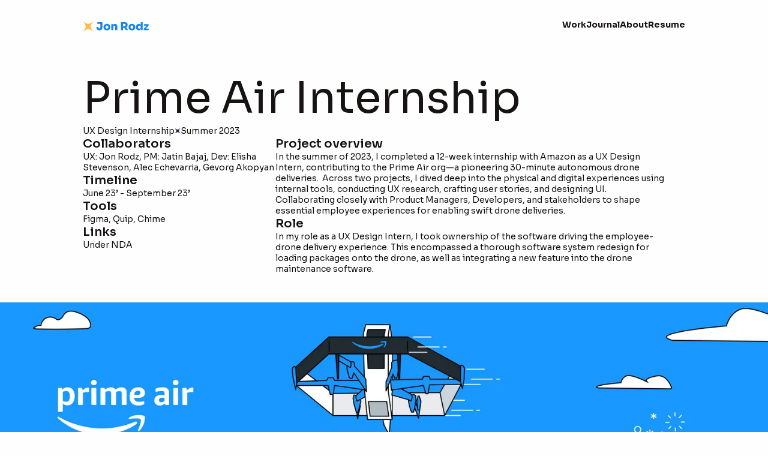

--- FILE ---
content_type: text/html
request_url: https://www.jonrodz.com/amazon-prime-air
body_size: 7332
content:
<!DOCTYPE html><!-- Last Published: Mon Aug 04 2025 17:49:02 GMT+0000 (Coordinated Universal Time) --><html data-wf-domain="www.jonrodz.com" data-wf-page="64f291834fde6206530c295c" data-wf-site="60b0631197f96ec9762765c7"><head><meta charset="utf-8"/><title>Jon Rodz, UX Designer— Amazon Prime Air UX Design Intern</title><meta content="In the summer of 2023, I completed a 12-week internship with Amazon as a UX Design Intern, contributing to the Prime Air org—a pioneering 30-minute autonomous drone deliveries." name="description"/><meta content="Jon Rodz, UX Designer— Amazon Prime Air UX Design Intern" property="og:title"/><meta content="In the summer of 2023, I completed a 12-week internship with Amazon as a UX Design Intern, contributing to the Prime Air org—a pioneering 30-minute autonomous drone deliveries." property="og:description"/><meta content="https://cdn.prod.website-files.com/60b0631197f96ec9762765c7/64f29833468c25972d4b3b94_PrimeAirCover%202.webp" property="og:image"/><meta content="Jon Rodz, UX Designer— Amazon Prime Air UX Design Intern" property="twitter:title"/><meta content="In the summer of 2023, I completed a 12-week internship with Amazon as a UX Design Intern, contributing to the Prime Air org—a pioneering 30-minute autonomous drone deliveries." property="twitter:description"/><meta content="https://cdn.prod.website-files.com/60b0631197f96ec9762765c7/64f29833468c25972d4b3b94_PrimeAirCover%202.webp" property="twitter:image"/><meta property="og:type" content="website"/><meta content="summary_large_image" name="twitter:card"/><meta content="width=device-width, initial-scale=1" name="viewport"/><link href="https://cdn.prod.website-files.com/60b0631197f96ec9762765c7/css/jon-rodz-portfolio.webflow.shared.efd8069d5.min.css" rel="stylesheet" type="text/css"/><link href="https://fonts.googleapis.com" rel="preconnect"/><link href="https://fonts.gstatic.com" rel="preconnect" crossorigin="anonymous"/><script src="https://ajax.googleapis.com/ajax/libs/webfont/1.6.26/webfont.js" type="text/javascript"></script><script type="text/javascript">WebFont.load({  google: {    families: ["Montserrat:100,100italic,200,200italic,300,300italic,400,400italic,500,500italic,600,600italic,700,700italic,800,800italic,900,900italic","Space Grotesk:300,regular,500,600,700","Sora:100,200,300,regular,500,600,700,800"]  }});</script><script src="https://use.typekit.net/buf8gzv.js" type="text/javascript"></script><script type="text/javascript">try{Typekit.load();}catch(e){}</script><script type="text/javascript">!function(o,c){var n=c.documentElement,t=" w-mod-";n.className+=t+"js",("ontouchstart"in o||o.DocumentTouch&&c instanceof DocumentTouch)&&(n.className+=t+"touch")}(window,document);</script><link href="https://cdn.prod.website-files.com/60b0631197f96ec9762765c7/62197c23b975b3916e74ea48_JonRodz.png" rel="shortcut icon" type="image/x-icon"/><link href="https://cdn.prod.website-files.com/60b0631197f96ec9762765c7/62197c182071172d7ca50f9d_256jonrodzfavi.png" rel="apple-touch-icon"/><script async="" src="https://www.googletagmanager.com/gtag/js?id=G-HBS7DY06YL"></script><script type="text/javascript">window.dataLayer = window.dataLayer || [];function gtag(){dataLayer.push(arguments);}gtag('js', new Date());gtag('config', 'G-HBS7DY06YL', {'anonymize_ip': false});</script><meta name="theme-color" content="#1787E8" media="(prefers-color-scheme: light)">
<meta name="theme-color" content="#1787E8" media="(prefers-color-scheme: dark)"></head><body><section class="navsection-2023 normal-page"><div data-animation="default" data-collapse="medium" data-duration="400" data-easing="ease" data-easing2="ease" role="banner" class="navbar-2023 w-nav"><div class="mycontain-2023 nav w-container"><a href="https://www.jonrodz.com/" class="w-nav-brand"><img src="https://cdn.prod.website-files.com/60b0631197f96ec9762765c7/66f84e020658e32c846e0095_JonRodzStarLogo-COLORED.svg" loading="lazy" alt="Jon Rodz Logo"/></a><nav role="navigation" class="nav-menu-2023 w-nav-menu"><a href="/work" class="p-2023 nav-p w-nav-link">Work</a><a href="/journal" class="p-2023 nav-p w-nav-link">Journal</a><a href="/about" class="p-2023 nav-p w-nav-link">About</a><a href="https://cdn.prod.website-files.com/60b0631197f96ec9762765c7/682e91776c8df4ef3ce4af55_090f0d81b740a7bd4426d7c4901f8545_Jon%20Rodz%20Resume.pdf" target="_blank" class="p-2023 nav-p w-nav-link">Resume</a></nav><div class="menu-button-2 w-nav-button"><div class="nav-icon-2023 w-icon-nav-menu"></div></div></div></div></section><section class="workoverview-2023"><div class="mycontain-2023"><div class="workoverviewgroupdiv"><div class="worktitlediv _2023"><div class="workheaderdiv"><h1 class="h1-2023">Prime Air Internship</h1></div><div class="workinfodiv"><p class="p-2023">UX Design Internship</p><img src="https://cdn.prod.website-files.com/60b0631197f96ec9762765c7/64f294eb7b83c6e1bac17aec_Blackstar.svg" loading="lazy" width="10" alt="" class="workstardivider"/><p class="p-2023">Summer 2023</p></div></div><div class="flexcolwrap _1-3-16-2023"><div class="flex2col _1-3-2023"><div class="work-overview-text-wrap"><div><h2 class="h3-2023">Collaborators</h2><p class="p-2023">UX: Jon Rodz, PM: Jatin Bajaj, Dev: Elisha Stevenson, Alec Echevarria, Gevorg Akopyan</p></div><div><h2 class="h3-2023">Timeline</h2><p class="p-2023">June 23’ - September 23’</p></div><div><h2 class="h3-2023">Tools</h2><p class="p-2023">Figma, Quip, Chime</p></div><div><h2 class="h3-2023">Links</h2><p class="p-2023">Under NDA</p></div></div></div><div class="flex2col _2-3-2023"><div class="work-overview-text-wrap"><div><h2 class="h3-2023">Project overview</h2><p class="p-2023">In the summer of 2023, I completed a 12-week internship with Amazon as a UX Design Intern, contributing to the Prime Air org—a pioneering 30-minute autonomous drone deliveries.  Across two projects, I dived deep into the physical and digital experiences using internal tools, conducting UX research, crafting user stories, and designing UI. Collaborating closely with Product Managers, Developers, and stakeholders to shape essential employee experiences for enabling swift drone deliveries.</p></div><div><h2 class="h3-2023">Role</h2><p class="p-2023">In my role as a UX Design Intern, I took ownership of the software driving the employee-drone delivery experience. This encompassed a thorough software system redesign for loading packages onto the drone, as well as integrating a new feature into the drone maintenance software.</p></div></div></div></div></div></div></section><div class="projectcover"><img src="https://cdn.prod.website-files.com/60b0631197f96ec9762765c7/64f29833468c25972d4b3b94_PrimeAirCover%202.webp" loading="lazy" sizes="(max-width: 6105px) 100vw, 6105px" srcset="https://cdn.prod.website-files.com/60b0631197f96ec9762765c7/64f29833468c25972d4b3b94_PrimeAirCover%202-p-500.webp 500w, https://cdn.prod.website-files.com/60b0631197f96ec9762765c7/64f29833468c25972d4b3b94_PrimeAirCover%202-p-800.webp 800w, https://cdn.prod.website-files.com/60b0631197f96ec9762765c7/64f29833468c25972d4b3b94_PrimeAirCover%202-p-1080.webp 1080w, https://cdn.prod.website-files.com/60b0631197f96ec9762765c7/64f29833468c25972d4b3b94_PrimeAirCover%202-p-1600.webp 1600w, https://cdn.prod.website-files.com/60b0631197f96ec9762765c7/64f29833468c25972d4b3b94_PrimeAirCover%202-p-2000.webp 2000w, https://cdn.prod.website-files.com/60b0631197f96ec9762765c7/64f29833468c25972d4b3b94_PrimeAirCover%202-p-2600.webp 2600w, https://cdn.prod.website-files.com/60b0631197f96ec9762765c7/64f29833468c25972d4b3b94_PrimeAirCover%202-p-3200.webp 3200w, https://cdn.prod.website-files.com/60b0631197f96ec9762765c7/64f29833468c25972d4b3b94_PrimeAirCover%202.webp 6105w" alt="" class="projectcoverimage"/></div><div class="projectproblem amazon _2023"><div class="mycontain-2023"><p class="h2-2023">The Problem</p><h2 class="p-2023 work-p">Scaling operations for the next phase of Prime Air</h2></div></div><div class="solutionproblem _2023"><div class="mycontain-2023"><div><p class="h2-2023">The Solution</p><h2 class="p-2023 work-p">Incorporate new features and revamp existing software through redesign.</h2></div></div><div class="mycontain-2023"><div class="roadmapdiv"><div class="mycontain-2023"><div class="roadmap"><p class="small-p-2023 links">The Process</p><h2 class="h2-2023">Tenets</h2><p class="p-2023 work-p">In reality, the design process isn&#x27;t as straightforward as school projects, especially when managing multiple projects. Instead, relying on tenets (principles), goals, and a shared vision was more effective for this internship.</p></div></div><div class="roadmapwraptenets"><div class="w-layout-grid grid5col _3col _2023"><div id="w-node-c571c8c4-872f-7f76-ca9d-9f42561b905e-530c295c" class="roadmapblock _2023"><p class="h3-2023">Simple</p><p class="p-2023 work-p">The experience should be easy to understand, EX: flow should be consistent and the language</p></div><div id="w-node-ee6a7571-c130-78ac-990f-dd6bd84177a2-530c295c" class="roadmapblock _2023 orange"><p class="h3-2023">All Encompassing</p><p class="p-2023 work-p">Thorough in use cases, which means there would be no confusion with the experience.</p></div><div id="w-node-bc5cd598-3971-c25f-09f6-21e57a355e1c-530c295c" class="roadmapblock _2023 pink"><p class="h3-2023">Flexible</p><p class="workparagraph">Changes happen, so how can those changes happen seamlessly on a whim.</p></div></div></div></div></div></div><section class="learnings"><div class="mycontain-2023"><div class="workoverviewgroupdiv"><div class="workprojectoverview"><h2 class="h2-2023">Streamlining Innovation</h2><p class="p-2023 work-p">When implementing features or redesigning, I believe the key is to simplify and innovate. The software I redesigned was initially created without much consideration for customers, using complex language and unhelpful data. By focusing on readability and addressing customer pain points, I collaborated with product and engineering teams to improve both the physical and digital processes.</p></div><div class="workprojectoverview"><h2 class="h2-2023">Navigating Constraints</h2><p class="p-2023 work-p">For Project 1, I gathered feedback from a single customer due to time and resource limitations. Despite interviewing only one customer, I recognized the value of their input. In Project 2, time constraints prevented interviews, but I always considered the customer&#x27;s perspective. Their frustrations, when shared, became my guiding light for the redesign, rooted in data-driven decision-making to address customer problems.</p></div><div class="workprojectoverview"><h2 class="h2-2023">Working with Product Management</h2><p class="p-2023 work-p">In the project, I initially focused on redesigning a specific software section as assigned by the Product team. However, as I explored the entire product, I grasped its overall vision and future goals. While giving priority to my designated section, I took on the responsibility of considering the entire product, resulting in a more unified redesign. Moreover, I spotted a potential future-facing feature and imagined how it could fit in—highlighting the importance of flexibility.</p></div><div class="workprojectoverview"><h2 class="h2-2023">Embrace uncertainty</h2><p class="p-2023 work-p">Unlike the first project, Project 2 lacked explicit business requirements. Despite this, I leveraged my UX Designer toolkit to create a user flow which help stakeholders gain clarity. I derived questions from customer feedback, collaborating with product and engineering teams for iterative development. While making UI, continued with a few assumptions, I maintained consistent communication with multiple stakeholders to align on physical process to inform the digital space. Embracing an agile approach, I iterated based on assumptions, refining as requirements clarified.</p></div><div class="workprojectoverview"><h2 class="h2-2023">Dev Handoff</h2><p class="p-2023 work-p">In Projects 1 and 2, through iterative processes and meticulous documentation, I ensured developers had all necessary information. This approach prevents them from overlooking key details or seeking clarification post-project. Notably, my design hand-off to developers garnered positive feedback, setting a new benchmark for UX Designers in the org.</p></div><div class="workwithimage"><div class="workprojectoverview"><h2 class="h2-2023">Overall... excited for the future</h2><p class="p-2023 work-p">Here is an ad I made that you might see one day, as an exercise to understand the Prime Air brand. Prime Air has a big promise that would revolutionize how we receive packages, so I am happy to be apart of that.</p></div><img src="https://cdn.prod.website-files.com/60b0631197f96ec9762765c7/64f29bfbfe78454605510665_PrimeAirAd.png" loading="lazy" sizes="(max-width: 2736px) 100vw, 2736px" srcset="https://cdn.prod.website-files.com/60b0631197f96ec9762765c7/64f29bfbfe78454605510665_PrimeAirAd-p-500.png 500w, https://cdn.prod.website-files.com/60b0631197f96ec9762765c7/64f29bfbfe78454605510665_PrimeAirAd-p-800.png 800w, https://cdn.prod.website-files.com/60b0631197f96ec9762765c7/64f29bfbfe78454605510665_PrimeAirAd-p-1080.png 1080w, https://cdn.prod.website-files.com/60b0631197f96ec9762765c7/64f29bfbfe78454605510665_PrimeAirAd-p-1600.png 1600w, https://cdn.prod.website-files.com/60b0631197f96ec9762765c7/64f29bfbfe78454605510665_PrimeAirAd-p-2000.png 2000w, https://cdn.prod.website-files.com/60b0631197f96ec9762765c7/64f29bfbfe78454605510665_PrimeAirAd-p-2600.png 2600w, https://cdn.prod.website-files.com/60b0631197f96ec9762765c7/64f29bfbfe78454605510665_PrimeAirAd.png 2736w" alt="" class="image100"/></div><div class="workprojectoverview"><h2 class="h2-2023">Thank you, Prime Air, for an unforgettable summer</h2><div class="flexcolwrap primeairquotewrap"><div class="flex2col primeairquoteflex"><div class="primeair2colwrap"><div id="w-node-fca8d269-883e-6231-3b23-2119c788d033-530c295c" class="quotediv _2023"><p class="p-2023 work-p">Jon&#x27;s dedication to understanding the needs of our associates have been evident through his proactive efforts to gather their input and delve into various resources to explore foundational product requirements. His holistic approach to the product has led him to initiate improvements that extend beyond its defined scope. Consistently, Jon has proactively sought assistance and remained receptive to feedback and critique, effectively overcoming obstacles in his path. Jon&#x27; dedication to customer-centric design process, ownership mentality, and results-driven approach will make him a valuable asset to any team.</p><div class="div-block-20"><img src="https://cdn.prod.website-files.com/60b0631197f96ec9762765c7/64f2a87ee2aee8c57e4a19c5_AlexS.png" loading="lazy" alt="" class="image-19"/><div class="div-block-21"><p class="small-p-2023 links">Alex Stremiakov</p><p class="small-p-2023">Senior UX Designer</p></div></div></div><div id="w-node-_8875ba39-52d3-ab26-0918-44dd5146519c-530c295c" class="quotediv _2023"><p class="p-2023 work-p">I&#x27;m very impressed with Jon&#x27;s UX design work. He developed an intuitive, simple, and flexible UX for our operations software based on inputs from stakeholders and customers. He demonstrated ownership by thinking long term and developing a product that will adapt to all types of changes. Very excited to see the final product in action!</p><div class="div-block-20"><div class="div-block-21"><p class="small-p-2023 links">Trevor Swain</p><p class="small-p-2023">Industrial Engineer II</p></div></div></div><div id="w-node-f3808f8e-4aac-b76b-f1d5-c051b6d3eacd-530c295c" class="emptyforquotes"><img src="https://cdn.prod.website-files.com/60b0631197f96ec9762765c7/64f2a2dfe2aee8c57e465fcf_IMG_2234.jpg" loading="lazy" sizes="(max-width: 1967px) 100vw, 1967px" srcset="https://cdn.prod.website-files.com/60b0631197f96ec9762765c7/64f2a2dfe2aee8c57e465fcf_IMG_2234-p-500.jpg 500w, https://cdn.prod.website-files.com/60b0631197f96ec9762765c7/64f2a2dfe2aee8c57e465fcf_IMG_2234-p-800.jpg 800w, https://cdn.prod.website-files.com/60b0631197f96ec9762765c7/64f2a2dfe2aee8c57e465fcf_IMG_2234-p-1080.jpg 1080w, https://cdn.prod.website-files.com/60b0631197f96ec9762765c7/64f2a2dfe2aee8c57e465fcf_IMG_2234-p-1600.jpg 1600w, https://cdn.prod.website-files.com/60b0631197f96ec9762765c7/64f2a2dfe2aee8c57e465fcf_IMG_2234.jpg 1967w" alt="" class="primeairimage"/></div><div class="emptyforquotes"><img src="https://cdn.prod.website-files.com/60b0631197f96ec9762765c7/652ec31cab2db3a44b828a10_IMG_1348.JPG" loading="lazy" sizes="(max-width: 4032px) 100vw, 4032px" srcset="https://cdn.prod.website-files.com/60b0631197f96ec9762765c7/652ec31cab2db3a44b828a10_IMG_1348-p-500.jpg 500w, https://cdn.prod.website-files.com/60b0631197f96ec9762765c7/652ec31cab2db3a44b828a10_IMG_1348-p-800.jpg 800w, https://cdn.prod.website-files.com/60b0631197f96ec9762765c7/652ec31cab2db3a44b828a10_IMG_1348-p-1080.jpg 1080w, https://cdn.prod.website-files.com/60b0631197f96ec9762765c7/652ec31cab2db3a44b828a10_IMG_1348-p-1600.jpg 1600w, https://cdn.prod.website-files.com/60b0631197f96ec9762765c7/652ec31cab2db3a44b828a10_IMG_1348-p-2000.jpg 2000w, https://cdn.prod.website-files.com/60b0631197f96ec9762765c7/652ec31cab2db3a44b828a10_IMG_1348-p-2600.jpg 2600w, https://cdn.prod.website-files.com/60b0631197f96ec9762765c7/652ec31cab2db3a44b828a10_IMG_1348-p-3200.jpg 3200w, https://cdn.prod.website-files.com/60b0631197f96ec9762765c7/652ec31cab2db3a44b828a10_IMG_1348.JPG 4032w" alt="" class="primeairimage"/></div></div></div><div class="flex2col primeairquoteflex"><div class="primeair2colwrap flip"><div id="w-node-_72e97ee3-1218-f09b-ae97-247887768459-530c295c" class="emptyforquotes"><img src="https://cdn.prod.website-files.com/60b0631197f96ec9762765c7/64f2a2df5ed1278f4b4de23d_IMG_5754_Original.jpg" loading="lazy" sizes="(max-width: 2941px) 100vw, 2941px" srcset="https://cdn.prod.website-files.com/60b0631197f96ec9762765c7/64f2a2df5ed1278f4b4de23d_IMG_5754_Original-p-500.jpg 500w, https://cdn.prod.website-files.com/60b0631197f96ec9762765c7/64f2a2df5ed1278f4b4de23d_IMG_5754_Original-p-800.jpg 800w, https://cdn.prod.website-files.com/60b0631197f96ec9762765c7/64f2a2df5ed1278f4b4de23d_IMG_5754_Original-p-1080.jpg 1080w, https://cdn.prod.website-files.com/60b0631197f96ec9762765c7/64f2a2df5ed1278f4b4de23d_IMG_5754_Original-p-1600.jpg 1600w, https://cdn.prod.website-files.com/60b0631197f96ec9762765c7/64f2a2df5ed1278f4b4de23d_IMG_5754_Original-p-2000.jpg 2000w, https://cdn.prod.website-files.com/60b0631197f96ec9762765c7/64f2a2df5ed1278f4b4de23d_IMG_5754_Original-p-2600.jpg 2600w, https://cdn.prod.website-files.com/60b0631197f96ec9762765c7/64f2a2df5ed1278f4b4de23d_IMG_5754_Original.jpg 2941w" alt="" class="primeairimage"/></div><div id="w-node-_26173548-b138-5f31-2576-55fac4379289-530c295c" class="quotediv _2023"><p class="p-2023 work-p">Huge Kudos to Jon for driving the UX exercise for the project. He showed great customer obsession and insisted on highest standards by iterating and evolving the UX designs for better customer experience. Also, loved the creativity in the mid-point presentation!! Great work!</p><div class="div-block-20"><img src="https://cdn.prod.website-files.com/60b0631197f96ec9762765c7/64f2a87930631032ed46f3ba_Mayank_Kunawat_amazon.png" loading="lazy" alt="" class="image-19"/><div class="div-block-21"><p class="small-p-2023 links">Mayank Kunawat</p><p class="small-p-2023">Software Development Manager</p></div></div></div><div id="w-node-df96a396-952d-d239-c66f-a692f61647fa-530c295c" class="quotediv _2023"><p class="p-2023 work-p">Really appreciated Jon&#x27;s enthusiasm, communication, and attention to detail when working on UX mock-ups for the the project. He was very good about staying in touch with his customers regarding the status of deliverables and was also quick to incorporate feedback. His products were delivered on time and his presentations were top-notch!</p><div class="div-block-20"><div class="div-block-21"><p class="small-p-2023 links">Elisha Stevenson</p><p class="small-p-2023">SDE II</p></div></div></div></div></div></div></div></div></div></section><div class="sparkcontain"><div class="mycontain"><div class="highzindex"><div class="h2div"><h2 class="homeh2 new2023">Great Design starts with a spark of creativity</h2></div><div class="mywhy"><div class="centereddiv"><div class="sparkctabuttons"><div class="herocta"><a href="#" class="cta-button ghost-button left new-2023 w-button">Work</a><a href="https://www.linkedin.com/in/jonrodz/" target="_blank" class="cta-button right pinkhover new-2023 w-button">LinkedIn</a></div></div></div></div></div></div><div class="sparkanimationupdated"><img src="https://cdn.prod.website-files.com/60b0631197f96ec9762765c7/62185929f4065e1d464ce4dc_Star.svg" loading="lazy" width="446" data-w-id="7a8a09cc-ebc3-a8ad-6e0b-c8e40a0eeda5" alt="Jon Rodz Spark Star" class="sparkanimation"/></div></div><div class="footer"><div class="infofooter new2023"><div class="mycontain footer-new-2023"><div class="flexcolwrap"><div class="flex3col"><div class="flexcolwrap"><div class="flex2col"><div class="vertifcalflex"><a href="/" class="footernav new2023">Home</a><a href="#" class="footernav new2023">Work</a><a href="/journal" class="footernav highlighted new2023">Journal</a></div></div><div class="flex2col"><div class="vertifcalflex"><a href="mailto:itsjonrodz@gmail.com?subject=You&#x27;ve%20got%20mail!" class="footernav new2023">Contact</a><a href="https://cdn.prod.website-files.com/60b0631197f96ec9762765c7/682e91776c8df4ef3ce4af55_090f0d81b740a7bd4426d7c4901f8545_Jon%20Rodz%20Resume.pdf" class="footernav new2023">Resume</a><a href="#" class="footernav new2023">About</a></div></div></div></div><div class="flex3col flexagain"><a href="https://www.linkedin.com/in/rodzjon/" target="_blank" class="socials new2023"></a><a href="https://www.instagram.com/rodzjon/" target="_blank" class="socials new2023"></a><a href="https://twitter.com/itsjonrodz" target="_blank" class="socials new2023"></a><a href="https://open.spotify.com/user/jon.rodz" target="_blank" class="socials new2023"></a></div><div class="flex3col"><h3 class="h3-2023 formh">Stay Connected</h3><div class="hero-form w-form"><form id="email-form" name="email-form" data-name="Email Form" method="get" data-wf-page-id="64f291834fde6206530c295c" data-wf-element-id="e376e156-4db7-656e-c950-7c71c9a30fca"><input class="text-field new2023 w-input" maxlength="256" name="email-3" data-name="Email 3" placeholder="Reserved just for your email " type="email" id="email-3" required=""/><input type="submit" data-wait="Please wait..." class="cta-button inverse-button wide new2023 w-button" value="Submit"/></form><div class="w-form-done"><div>Thank you! Your submission has been received!</div></div><div class="w-form-fail"><div>Oops! Something went wrong while submitting the form.</div></div></div></div></div></div></div><div class="allrightsreserved new2023"><div class="mycontain _2023-footer"><div class="paragraph white arrpad new2023">Copyright © 2022 Jon Rodz. All rights reserved. Designed and developed by me.</div></div></div></div><script src="https://d3e54v103j8qbb.cloudfront.net/js/jquery-3.5.1.min.dc5e7f18c8.js?site=60b0631197f96ec9762765c7" type="text/javascript" integrity="sha256-9/aliU8dGd2tb6OSsuzixeV4y/faTqgFtohetphbbj0=" crossorigin="anonymous"></script><script src="https://cdn.prod.website-files.com/60b0631197f96ec9762765c7/js/webflow.schunk.36b8fb49256177c8.js" type="text/javascript"></script><script src="https://cdn.prod.website-files.com/60b0631197f96ec9762765c7/js/webflow.schunk.af53816eb4adb4c1.js" type="text/javascript"></script><script src="https://cdn.prod.website-files.com/60b0631197f96ec9762765c7/js/webflow.b918febb.c2e73f4c501bf92c.js" type="text/javascript"></script></body></html>

--- FILE ---
content_type: text/css
request_url: https://cdn.prod.website-files.com/60b0631197f96ec9762765c7/css/jon-rodz-portfolio.webflow.shared.efd8069d5.min.css
body_size: 35866
content:
html{-webkit-text-size-adjust:100%;-ms-text-size-adjust:100%;font-family:sans-serif}body{margin:0}article,aside,details,figcaption,figure,footer,header,hgroup,main,menu,nav,section,summary{display:block}audio,canvas,progress,video{vertical-align:baseline;display:inline-block}audio:not([controls]){height:0;display:none}[hidden],template{display:none}a{background-color:#0000}a:active,a:hover{outline:0}abbr[title]{border-bottom:1px dotted}b,strong{font-weight:700}dfn{font-style:italic}h1{margin:.67em 0;font-size:2em}mark{color:#000;background:#ff0}small{font-size:80%}sub,sup{vertical-align:baseline;font-size:75%;line-height:0;position:relative}sup{top:-.5em}sub{bottom:-.25em}img{border:0}svg:not(:root){overflow:hidden}hr{box-sizing:content-box;height:0}pre{overflow:auto}code,kbd,pre,samp{font-family:monospace;font-size:1em}button,input,optgroup,select,textarea{color:inherit;font:inherit;margin:0}button{overflow:visible}button,select{text-transform:none}button,html input[type=button],input[type=reset]{-webkit-appearance:button;cursor:pointer}button[disabled],html input[disabled]{cursor:default}button::-moz-focus-inner,input::-moz-focus-inner{border:0;padding:0}input{line-height:normal}input[type=checkbox],input[type=radio]{box-sizing:border-box;padding:0}input[type=number]::-webkit-inner-spin-button,input[type=number]::-webkit-outer-spin-button{height:auto}input[type=search]{-webkit-appearance:none}input[type=search]::-webkit-search-cancel-button,input[type=search]::-webkit-search-decoration{-webkit-appearance:none}legend{border:0;padding:0}textarea{overflow:auto}optgroup{font-weight:700}table{border-collapse:collapse;border-spacing:0}td,th{padding:0}@font-face{font-family:webflow-icons;src:url([data-uri])format("truetype");font-weight:400;font-style:normal}[class^=w-icon-],[class*=\ w-icon-]{speak:none;font-variant:normal;text-transform:none;-webkit-font-smoothing:antialiased;-moz-osx-font-smoothing:grayscale;font-style:normal;font-weight:400;line-height:1;font-family:webflow-icons!important}.w-icon-slider-right:before{content:""}.w-icon-slider-left:before{content:""}.w-icon-nav-menu:before{content:""}.w-icon-arrow-down:before,.w-icon-dropdown-toggle:before{content:""}.w-icon-file-upload-remove:before{content:""}.w-icon-file-upload-icon:before{content:""}*{box-sizing:border-box}html{height:100%}body{color:#333;background-color:#fff;min-height:100%;margin:0;font-family:Arial,sans-serif;font-size:14px;line-height:20px}img{vertical-align:middle;max-width:100%;display:inline-block}html.w-mod-touch *{background-attachment:scroll!important}.w-block{display:block}.w-inline-block{max-width:100%;display:inline-block}.w-clearfix:before,.w-clearfix:after{content:" ";grid-area:1/1/2/2;display:table}.w-clearfix:after{clear:both}.w-hidden{display:none}.w-button{color:#fff;line-height:inherit;cursor:pointer;background-color:#3898ec;border:0;border-radius:0;padding:9px 15px;text-decoration:none;display:inline-block}input.w-button{-webkit-appearance:button}html[data-w-dynpage] [data-w-cloak]{color:#0000!important}.w-code-block{margin:unset}pre.w-code-block code{all:inherit}.w-optimization{display:contents}.w-webflow-badge,.w-webflow-badge>img{box-sizing:unset;width:unset;height:unset;max-height:unset;max-width:unset;min-height:unset;min-width:unset;margin:unset;padding:unset;float:unset;clear:unset;border:unset;border-radius:unset;background:unset;background-image:unset;background-position:unset;background-size:unset;background-repeat:unset;background-origin:unset;background-clip:unset;background-attachment:unset;background-color:unset;box-shadow:unset;transform:unset;direction:unset;font-family:unset;font-weight:unset;color:unset;font-size:unset;line-height:unset;font-style:unset;font-variant:unset;text-align:unset;letter-spacing:unset;-webkit-text-decoration:unset;text-decoration:unset;text-indent:unset;text-transform:unset;list-style-type:unset;text-shadow:unset;vertical-align:unset;cursor:unset;white-space:unset;word-break:unset;word-spacing:unset;word-wrap:unset;transition:unset}.w-webflow-badge{white-space:nowrap;cursor:pointer;box-shadow:0 0 0 1px #0000001a,0 1px 3px #0000001a;visibility:visible!important;opacity:1!important;z-index:2147483647!important;color:#aaadb0!important;overflow:unset!important;background-color:#fff!important;border-radius:3px!important;width:auto!important;height:auto!important;margin:0!important;padding:6px!important;font-size:12px!important;line-height:14px!important;text-decoration:none!important;display:inline-block!important;position:fixed!important;inset:auto 12px 12px auto!important;transform:none!important}.w-webflow-badge>img{position:unset;visibility:unset!important;opacity:1!important;vertical-align:middle!important;display:inline-block!important}h1,h2,h3,h4,h5,h6{margin-bottom:10px;font-weight:700}h1{margin-top:20px;font-size:38px;line-height:44px}h2{margin-top:20px;font-size:32px;line-height:36px}h3{margin-top:20px;font-size:24px;line-height:30px}h4{margin-top:10px;font-size:18px;line-height:24px}h5{margin-top:10px;font-size:14px;line-height:20px}h6{margin-top:10px;font-size:12px;line-height:18px}p{margin-top:0;margin-bottom:10px}blockquote{border-left:5px solid #e2e2e2;margin:0 0 10px;padding:10px 20px;font-size:18px;line-height:22px}figure{margin:0 0 10px}figcaption{text-align:center;margin-top:5px}ul,ol{margin-top:0;margin-bottom:10px;padding-left:40px}.w-list-unstyled{padding-left:0;list-style:none}.w-embed:before,.w-embed:after{content:" ";grid-area:1/1/2/2;display:table}.w-embed:after{clear:both}.w-video{width:100%;padding:0;position:relative}.w-video iframe,.w-video object,.w-video embed{border:none;width:100%;height:100%;position:absolute;top:0;left:0}fieldset{border:0;margin:0;padding:0}button,[type=button],[type=reset]{cursor:pointer;-webkit-appearance:button;border:0}.w-form{margin:0 0 15px}.w-form-done{text-align:center;background-color:#ddd;padding:20px;display:none}.w-form-fail{background-color:#ffdede;margin-top:10px;padding:10px;display:none}label{margin-bottom:5px;font-weight:700;display:block}.w-input,.w-select{color:#333;vertical-align:middle;background-color:#fff;border:1px solid #ccc;width:100%;height:38px;margin-bottom:10px;padding:8px 12px;font-size:14px;line-height:1.42857;display:block}.w-input::placeholder,.w-select::placeholder{color:#999}.w-input:focus,.w-select:focus{border-color:#3898ec;outline:0}.w-input[disabled],.w-select[disabled],.w-input[readonly],.w-select[readonly],fieldset[disabled] .w-input,fieldset[disabled] .w-select{cursor:not-allowed}.w-input[disabled]:not(.w-input-disabled),.w-select[disabled]:not(.w-input-disabled),.w-input[readonly],.w-select[readonly],fieldset[disabled]:not(.w-input-disabled) .w-input,fieldset[disabled]:not(.w-input-disabled) .w-select{background-color:#eee}textarea.w-input,textarea.w-select{height:auto}.w-select{background-color:#f3f3f3}.w-select[multiple]{height:auto}.w-form-label{cursor:pointer;margin-bottom:0;font-weight:400;display:inline-block}.w-radio{margin-bottom:5px;padding-left:20px;display:block}.w-radio:before,.w-radio:after{content:" ";grid-area:1/1/2/2;display:table}.w-radio:after{clear:both}.w-radio-input{float:left;margin:3px 0 0 -20px;line-height:normal}.w-file-upload{margin-bottom:10px;display:block}.w-file-upload-input{opacity:0;z-index:-100;width:.1px;height:.1px;position:absolute;overflow:hidden}.w-file-upload-default,.w-file-upload-uploading,.w-file-upload-success{color:#333;display:inline-block}.w-file-upload-error{margin-top:10px;display:block}.w-file-upload-default.w-hidden,.w-file-upload-uploading.w-hidden,.w-file-upload-error.w-hidden,.w-file-upload-success.w-hidden{display:none}.w-file-upload-uploading-btn{cursor:pointer;background-color:#fafafa;border:1px solid #ccc;margin:0;padding:8px 12px;font-size:14px;font-weight:400;display:flex}.w-file-upload-file{background-color:#fafafa;border:1px solid #ccc;flex-grow:1;justify-content:space-between;margin:0;padding:8px 9px 8px 11px;display:flex}.w-file-upload-file-name{font-size:14px;font-weight:400;display:block}.w-file-remove-link{cursor:pointer;width:auto;height:auto;margin-top:3px;margin-left:10px;padding:3px;display:block}.w-icon-file-upload-remove{margin:auto;font-size:10px}.w-file-upload-error-msg{color:#ea384c;padding:2px 0;display:inline-block}.w-file-upload-info{padding:0 12px;line-height:38px;display:inline-block}.w-file-upload-label{cursor:pointer;background-color:#fafafa;border:1px solid #ccc;margin:0;padding:8px 12px;font-size:14px;font-weight:400;display:inline-block}.w-icon-file-upload-icon,.w-icon-file-upload-uploading{width:20px;margin-right:8px;display:inline-block}.w-icon-file-upload-uploading{height:20px}.w-container{max-width:940px;margin-left:auto;margin-right:auto}.w-container:before,.w-container:after{content:" ";grid-area:1/1/2/2;display:table}.w-container:after{clear:both}.w-container .w-row{margin-left:-10px;margin-right:-10px}.w-row:before,.w-row:after{content:" ";grid-area:1/1/2/2;display:table}.w-row:after{clear:both}.w-row .w-row{margin-left:0;margin-right:0}.w-col{float:left;width:100%;min-height:1px;padding-left:10px;padding-right:10px;position:relative}.w-col .w-col{padding-left:0;padding-right:0}.w-col-1{width:8.33333%}.w-col-2{width:16.6667%}.w-col-3{width:25%}.w-col-4{width:33.3333%}.w-col-5{width:41.6667%}.w-col-6{width:50%}.w-col-7{width:58.3333%}.w-col-8{width:66.6667%}.w-col-9{width:75%}.w-col-10{width:83.3333%}.w-col-11{width:91.6667%}.w-col-12{width:100%}.w-hidden-main{display:none!important}@media screen and (max-width:991px){.w-container{max-width:728px}.w-hidden-main{display:inherit!important}.w-hidden-medium{display:none!important}.w-col-medium-1{width:8.33333%}.w-col-medium-2{width:16.6667%}.w-col-medium-3{width:25%}.w-col-medium-4{width:33.3333%}.w-col-medium-5{width:41.6667%}.w-col-medium-6{width:50%}.w-col-medium-7{width:58.3333%}.w-col-medium-8{width:66.6667%}.w-col-medium-9{width:75%}.w-col-medium-10{width:83.3333%}.w-col-medium-11{width:91.6667%}.w-col-medium-12{width:100%}.w-col-stack{width:100%;left:auto;right:auto}}@media screen and (max-width:767px){.w-hidden-main,.w-hidden-medium{display:inherit!important}.w-hidden-small{display:none!important}.w-row,.w-container .w-row{margin-left:0;margin-right:0}.w-col{width:100%;left:auto;right:auto}.w-col-small-1{width:8.33333%}.w-col-small-2{width:16.6667%}.w-col-small-3{width:25%}.w-col-small-4{width:33.3333%}.w-col-small-5{width:41.6667%}.w-col-small-6{width:50%}.w-col-small-7{width:58.3333%}.w-col-small-8{width:66.6667%}.w-col-small-9{width:75%}.w-col-small-10{width:83.3333%}.w-col-small-11{width:91.6667%}.w-col-small-12{width:100%}}@media screen and (max-width:479px){.w-container{max-width:none}.w-hidden-main,.w-hidden-medium,.w-hidden-small{display:inherit!important}.w-hidden-tiny{display:none!important}.w-col{width:100%}.w-col-tiny-1{width:8.33333%}.w-col-tiny-2{width:16.6667%}.w-col-tiny-3{width:25%}.w-col-tiny-4{width:33.3333%}.w-col-tiny-5{width:41.6667%}.w-col-tiny-6{width:50%}.w-col-tiny-7{width:58.3333%}.w-col-tiny-8{width:66.6667%}.w-col-tiny-9{width:75%}.w-col-tiny-10{width:83.3333%}.w-col-tiny-11{width:91.6667%}.w-col-tiny-12{width:100%}}.w-widget{position:relative}.w-widget-map{width:100%;height:400px}.w-widget-map label{width:auto;display:inline}.w-widget-map img{max-width:inherit}.w-widget-map .gm-style-iw{text-align:center}.w-widget-map .gm-style-iw>button{display:none!important}.w-widget-twitter{overflow:hidden}.w-widget-twitter-count-shim{vertical-align:top;text-align:center;background:#fff;border:1px solid #758696;border-radius:3px;width:28px;height:20px;display:inline-block;position:relative}.w-widget-twitter-count-shim *{pointer-events:none;-webkit-user-select:none;user-select:none}.w-widget-twitter-count-shim .w-widget-twitter-count-inner{text-align:center;color:#999;font-family:serif;font-size:15px;line-height:12px;position:relative}.w-widget-twitter-count-shim .w-widget-twitter-count-clear{display:block;position:relative}.w-widget-twitter-count-shim.w--large{width:36px;height:28px}.w-widget-twitter-count-shim.w--large .w-widget-twitter-count-inner{font-size:18px;line-height:18px}.w-widget-twitter-count-shim:not(.w--vertical){margin-left:5px;margin-right:8px}.w-widget-twitter-count-shim:not(.w--vertical).w--large{margin-left:6px}.w-widget-twitter-count-shim:not(.w--vertical):before,.w-widget-twitter-count-shim:not(.w--vertical):after{content:" ";pointer-events:none;border:solid #0000;width:0;height:0;position:absolute;top:50%;left:0}.w-widget-twitter-count-shim:not(.w--vertical):before{border-width:4px;border-color:#75869600 #5d6c7b #75869600 #75869600;margin-top:-4px;margin-left:-9px}.w-widget-twitter-count-shim:not(.w--vertical).w--large:before{border-width:5px;margin-top:-5px;margin-left:-10px}.w-widget-twitter-count-shim:not(.w--vertical):after{border-width:4px;border-color:#fff0 #fff #fff0 #fff0;margin-top:-4px;margin-left:-8px}.w-widget-twitter-count-shim:not(.w--vertical).w--large:after{border-width:5px;margin-top:-5px;margin-left:-9px}.w-widget-twitter-count-shim.w--vertical{width:61px;height:33px;margin-bottom:8px}.w-widget-twitter-count-shim.w--vertical:before,.w-widget-twitter-count-shim.w--vertical:after{content:" ";pointer-events:none;border:solid #0000;width:0;height:0;position:absolute;top:100%;left:50%}.w-widget-twitter-count-shim.w--vertical:before{border-width:5px;border-color:#5d6c7b #75869600 #75869600;margin-left:-5px}.w-widget-twitter-count-shim.w--vertical:after{border-width:4px;border-color:#fff #fff0 #fff0;margin-left:-4px}.w-widget-twitter-count-shim.w--vertical .w-widget-twitter-count-inner{font-size:18px;line-height:22px}.w-widget-twitter-count-shim.w--vertical.w--large{width:76px}.w-background-video{color:#fff;height:500px;position:relative;overflow:hidden}.w-background-video>video{object-fit:cover;z-index:-100;background-position:50%;background-size:cover;width:100%;height:100%;margin:auto;position:absolute;inset:-100%}.w-background-video>video::-webkit-media-controls-start-playback-button{-webkit-appearance:none;display:none!important}.w-background-video--control{background-color:#0000;padding:0;position:absolute;bottom:1em;right:1em}.w-background-video--control>[hidden]{display:none!important}.w-slider{text-align:center;clear:both;-webkit-tap-highlight-color:#0000;tap-highlight-color:#0000;background:#ddd;height:300px;position:relative}.w-slider-mask{z-index:1;white-space:nowrap;height:100%;display:block;position:relative;left:0;right:0;overflow:hidden}.w-slide{vertical-align:top;white-space:normal;text-align:left;width:100%;height:100%;display:inline-block;position:relative}.w-slider-nav{z-index:2;text-align:center;-webkit-tap-highlight-color:#0000;tap-highlight-color:#0000;height:40px;margin:auto;padding-top:10px;position:absolute;inset:auto 0 0}.w-slider-nav.w-round>div{border-radius:100%}.w-slider-nav.w-num>div{font-size:inherit;line-height:inherit;width:auto;height:auto;padding:.2em .5em}.w-slider-nav.w-shadow>div{box-shadow:0 0 3px #3336}.w-slider-nav-invert{color:#fff}.w-slider-nav-invert>div{background-color:#2226}.w-slider-nav-invert>div.w-active{background-color:#222}.w-slider-dot{cursor:pointer;background-color:#fff6;width:1em;height:1em;margin:0 3px .5em;transition:background-color .1s,color .1s;display:inline-block;position:relative}.w-slider-dot.w-active{background-color:#fff}.w-slider-dot:focus{outline:none;box-shadow:0 0 0 2px #fff}.w-slider-dot:focus.w-active{box-shadow:none}.w-slider-arrow-left,.w-slider-arrow-right{cursor:pointer;color:#fff;-webkit-tap-highlight-color:#0000;tap-highlight-color:#0000;-webkit-user-select:none;user-select:none;width:80px;margin:auto;font-size:40px;position:absolute;inset:0;overflow:hidden}.w-slider-arrow-left [class^=w-icon-],.w-slider-arrow-right [class^=w-icon-],.w-slider-arrow-left [class*=\ w-icon-],.w-slider-arrow-right [class*=\ w-icon-]{position:absolute}.w-slider-arrow-left:focus,.w-slider-arrow-right:focus{outline:0}.w-slider-arrow-left{z-index:3;right:auto}.w-slider-arrow-right{z-index:4;left:auto}.w-icon-slider-left,.w-icon-slider-right{width:1em;height:1em;margin:auto;inset:0}.w-slider-aria-label{clip:rect(0 0 0 0);border:0;width:1px;height:1px;margin:-1px;padding:0;position:absolute;overflow:hidden}.w-slider-force-show{display:block!important}.w-dropdown{text-align:left;z-index:900;margin-left:auto;margin-right:auto;display:inline-block;position:relative}.w-dropdown-btn,.w-dropdown-toggle,.w-dropdown-link{vertical-align:top;color:#222;text-align:left;white-space:nowrap;margin-left:auto;margin-right:auto;padding:20px;text-decoration:none;position:relative}.w-dropdown-toggle{-webkit-user-select:none;user-select:none;cursor:pointer;padding-right:40px;display:inline-block}.w-dropdown-toggle:focus{outline:0}.w-icon-dropdown-toggle{width:1em;height:1em;margin:auto 20px auto auto;position:absolute;top:0;bottom:0;right:0}.w-dropdown-list{background:#ddd;min-width:100%;display:none;position:absolute}.w-dropdown-list.w--open{display:block}.w-dropdown-link{color:#222;padding:10px 20px;display:block}.w-dropdown-link.w--current{color:#0082f3}.w-dropdown-link:focus{outline:0}@media screen and (max-width:767px){.w-nav-brand{padding-left:10px}}.w-lightbox-backdrop{cursor:auto;letter-spacing:normal;text-indent:0;text-shadow:none;text-transform:none;visibility:visible;white-space:normal;word-break:normal;word-spacing:normal;word-wrap:normal;color:#fff;text-align:center;z-index:2000;opacity:0;-webkit-user-select:none;-moz-user-select:none;-webkit-tap-highlight-color:transparent;background:#000000e6;outline:0;font-family:Helvetica Neue,Helvetica,Ubuntu,Segoe UI,Verdana,sans-serif;font-size:17px;font-style:normal;font-weight:300;line-height:1.2;list-style:disc;position:fixed;inset:0;-webkit-transform:translate(0)}.w-lightbox-backdrop,.w-lightbox-container{-webkit-overflow-scrolling:touch;height:100%;overflow:auto}.w-lightbox-content{height:100vh;position:relative;overflow:hidden}.w-lightbox-view{opacity:0;width:100vw;height:100vh;position:absolute}.w-lightbox-view:before{content:"";height:100vh}.w-lightbox-group,.w-lightbox-group .w-lightbox-view,.w-lightbox-group .w-lightbox-view:before{height:86vh}.w-lightbox-frame,.w-lightbox-view:before{vertical-align:middle;display:inline-block}.w-lightbox-figure{margin:0;position:relative}.w-lightbox-group .w-lightbox-figure{cursor:pointer}.w-lightbox-img{width:auto;max-width:none;height:auto}.w-lightbox-image{float:none;max-width:100vw;max-height:100vh;display:block}.w-lightbox-group .w-lightbox-image{max-height:86vh}.w-lightbox-caption{text-align:left;text-overflow:ellipsis;white-space:nowrap;background:#0006;padding:.5em 1em;position:absolute;bottom:0;left:0;right:0;overflow:hidden}.w-lightbox-embed{width:100%;height:100%;position:absolute;inset:0}.w-lightbox-control{cursor:pointer;background-position:50%;background-repeat:no-repeat;background-size:24px;width:4em;transition:all .3s;position:absolute;top:0}.w-lightbox-left{background-image:url([data-uri]);display:none;bottom:0;left:0}.w-lightbox-right{background-image:url([data-uri]);display:none;bottom:0;right:0}.w-lightbox-close{background-image:url([data-uri]);background-size:18px;height:2.6em;right:0}.w-lightbox-strip{white-space:nowrap;padding:0 1vh;line-height:0;position:absolute;bottom:0;left:0;right:0;overflow:auto hidden}.w-lightbox-item{box-sizing:content-box;cursor:pointer;width:10vh;padding:2vh 1vh;display:inline-block;-webkit-transform:translate(0,0)}.w-lightbox-active{opacity:.3}.w-lightbox-thumbnail{background:#222;height:10vh;position:relative;overflow:hidden}.w-lightbox-thumbnail-image{position:absolute;top:0;left:0}.w-lightbox-thumbnail .w-lightbox-tall{width:100%;top:50%;transform:translateY(-50%)}.w-lightbox-thumbnail .w-lightbox-wide{height:100%;left:50%;transform:translate(-50%)}.w-lightbox-spinner{box-sizing:border-box;border:5px solid #0006;border-radius:50%;width:40px;height:40px;margin-top:-20px;margin-left:-20px;animation:.8s linear infinite spin;position:absolute;top:50%;left:50%}.w-lightbox-spinner:after{content:"";border:3px solid #0000;border-bottom-color:#fff;border-radius:50%;position:absolute;inset:-4px}.w-lightbox-hide{display:none}.w-lightbox-noscroll{overflow:hidden}@media (min-width:768px){.w-lightbox-content{height:96vh;margin-top:2vh}.w-lightbox-view,.w-lightbox-view:before{height:96vh}.w-lightbox-group,.w-lightbox-group .w-lightbox-view,.w-lightbox-group .w-lightbox-view:before{height:84vh}.w-lightbox-image{max-width:96vw;max-height:96vh}.w-lightbox-group .w-lightbox-image{max-width:82.3vw;max-height:84vh}.w-lightbox-left,.w-lightbox-right{opacity:.5;display:block}.w-lightbox-close{opacity:.8}.w-lightbox-control:hover{opacity:1}}.w-lightbox-inactive,.w-lightbox-inactive:hover{opacity:0}.w-richtext:before,.w-richtext:after{content:" ";grid-area:1/1/2/2;display:table}.w-richtext:after{clear:both}.w-richtext[contenteditable=true]:before,.w-richtext[contenteditable=true]:after{white-space:initial}.w-richtext ol,.w-richtext ul{overflow:hidden}.w-richtext .w-richtext-figure-selected.w-richtext-figure-type-video div:after,.w-richtext .w-richtext-figure-selected[data-rt-type=video] div:after,.w-richtext .w-richtext-figure-selected.w-richtext-figure-type-image div,.w-richtext .w-richtext-figure-selected[data-rt-type=image] div{outline:2px solid #2895f7}.w-richtext figure.w-richtext-figure-type-video>div:after,.w-richtext figure[data-rt-type=video]>div:after{content:"";display:none;position:absolute;inset:0}.w-richtext figure{max-width:60%;position:relative}.w-richtext figure>div:before{cursor:default!important}.w-richtext figure img{width:100%}.w-richtext figure figcaption.w-richtext-figcaption-placeholder{opacity:.6}.w-richtext figure div{color:#0000;font-size:0}.w-richtext figure.w-richtext-figure-type-image,.w-richtext figure[data-rt-type=image]{display:table}.w-richtext figure.w-richtext-figure-type-image>div,.w-richtext figure[data-rt-type=image]>div{display:inline-block}.w-richtext figure.w-richtext-figure-type-image>figcaption,.w-richtext figure[data-rt-type=image]>figcaption{caption-side:bottom;display:table-caption}.w-richtext figure.w-richtext-figure-type-video,.w-richtext figure[data-rt-type=video]{width:60%;height:0}.w-richtext figure.w-richtext-figure-type-video iframe,.w-richtext figure[data-rt-type=video] iframe{width:100%;height:100%;position:absolute;top:0;left:0}.w-richtext figure.w-richtext-figure-type-video>div,.w-richtext figure[data-rt-type=video]>div{width:100%}.w-richtext figure.w-richtext-align-center{clear:both;margin-left:auto;margin-right:auto}.w-richtext figure.w-richtext-align-center.w-richtext-figure-type-image>div,.w-richtext figure.w-richtext-align-center[data-rt-type=image]>div{max-width:100%}.w-richtext figure.w-richtext-align-normal{clear:both}.w-richtext figure.w-richtext-align-fullwidth{text-align:center;clear:both;width:100%;max-width:100%;margin-left:auto;margin-right:auto;display:block}.w-richtext figure.w-richtext-align-fullwidth>div{padding-bottom:inherit;display:inline-block}.w-richtext figure.w-richtext-align-fullwidth>figcaption{display:block}.w-richtext figure.w-richtext-align-floatleft{float:left;clear:none;margin-right:15px}.w-richtext figure.w-richtext-align-floatright{float:right;clear:none;margin-left:15px}.w-nav{z-index:1000;background:#ddd;position:relative}.w-nav:before,.w-nav:after{content:" ";grid-area:1/1/2/2;display:table}.w-nav:after{clear:both}.w-nav-brand{float:left;color:#333;text-decoration:none;position:relative}.w-nav-link{vertical-align:top;color:#222;text-align:left;margin-left:auto;margin-right:auto;padding:20px;text-decoration:none;display:inline-block;position:relative}.w-nav-link.w--current{color:#0082f3}.w-nav-menu{float:right;position:relative}[data-nav-menu-open]{text-align:center;background:#c8c8c8;min-width:200px;position:absolute;top:100%;left:0;right:0;overflow:visible;display:block!important}.w--nav-link-open{display:block;position:relative}.w-nav-overlay{width:100%;display:none;position:absolute;top:100%;left:0;right:0;overflow:hidden}.w-nav-overlay [data-nav-menu-open]{top:0}.w-nav[data-animation=over-left] .w-nav-overlay{width:auto}.w-nav[data-animation=over-left] .w-nav-overlay,.w-nav[data-animation=over-left] [data-nav-menu-open]{z-index:1;top:0;right:auto}.w-nav[data-animation=over-right] .w-nav-overlay{width:auto}.w-nav[data-animation=over-right] .w-nav-overlay,.w-nav[data-animation=over-right] [data-nav-menu-open]{z-index:1;top:0;left:auto}.w-nav-button{float:right;cursor:pointer;-webkit-tap-highlight-color:#0000;tap-highlight-color:#0000;-webkit-user-select:none;user-select:none;padding:18px;font-size:24px;display:none;position:relative}.w-nav-button:focus{outline:0}.w-nav-button.w--open{color:#fff;background-color:#c8c8c8}.w-nav[data-collapse=all] .w-nav-menu{display:none}.w-nav[data-collapse=all] .w-nav-button,.w--nav-dropdown-open,.w--nav-dropdown-toggle-open{display:block}.w--nav-dropdown-list-open{position:static}@media screen and (max-width:991px){.w-nav[data-collapse=medium] .w-nav-menu{display:none}.w-nav[data-collapse=medium] .w-nav-button{display:block}}@media screen and (max-width:767px){.w-nav[data-collapse=small] .w-nav-menu{display:none}.w-nav[data-collapse=small] .w-nav-button{display:block}.w-nav-brand{padding-left:10px}}@media screen and (max-width:479px){.w-nav[data-collapse=tiny] .w-nav-menu{display:none}.w-nav[data-collapse=tiny] .w-nav-button{display:block}}.w-tabs{position:relative}.w-tabs:before,.w-tabs:after{content:" ";grid-area:1/1/2/2;display:table}.w-tabs:after{clear:both}.w-tab-menu{position:relative}.w-tab-link{vertical-align:top;text-align:left;cursor:pointer;color:#222;background-color:#ddd;padding:9px 30px;text-decoration:none;display:inline-block;position:relative}.w-tab-link.w--current{background-color:#c8c8c8}.w-tab-link:focus{outline:0}.w-tab-content{display:block;position:relative;overflow:hidden}.w-tab-pane{display:none;position:relative}.w--tab-active{display:block}@media screen and (max-width:479px){.w-tab-link{display:block}}.w-ix-emptyfix:after{content:""}@keyframes spin{0%{transform:rotate(0)}to{transform:rotate(360deg)}}.w-dyn-empty{background-color:#ddd;padding:10px}.w-dyn-hide,.w-dyn-bind-empty,.w-condition-invisible{display:none!important}.wf-layout-layout{display:grid}@font-face{font-family:Gotham;src:url(https://cdn.prod.website-files.com/60b0631197f96ec9762765c7/62bdb2a0c15ed5223a6078bc_GOTHAM-BLACK.TTF)format("truetype"),url(https://cdn.prod.website-files.com/60b0631197f96ec9762765c7/62bdb29e9c05012e24ad0cd8_Gotham-Black.otf)format("opentype");font-weight:800;font-style:normal;font-display:swap}@font-face{font-family:Gotham;src:url(https://cdn.prod.website-files.com/60b0631197f96ec9762765c7/62bdb29e0f79ac7290ee8902_GOTHAM-BLACKITALIC.TTF)format("truetype");font-weight:800;font-style:italic;font-display:swap}@font-face{font-family:Gotham;src:url(https://cdn.prod.website-files.com/60b0631197f96ec9762765c7/62bdb29fc48c4ca0a2c1299d_GOTHAM-BOLD.TTF)format("truetype"),url(https://cdn.prod.website-files.com/60b0631197f96ec9762765c7/62bdb29e17a7aeeb6ea15e3c_Gotham-Bold.otf)format("opentype");font-weight:700;font-style:normal;font-display:swap}@font-face{font-family:"Gotham 0";src:url(https://cdn.prod.website-files.com/60b0631197f96ec9762765c7/62bdb29eee998bcdf5bb4611_GOTHAM-BOLD_0.OTF)format("opentype");font-weight:700;font-style:normal;font-display:swap}@font-face{font-family:Gotham;src:url(https://cdn.prod.website-files.com/60b0631197f96ec9762765c7/62bdb29efd0e2a7d74730a8c_GOTHAM-BOLDITALIC.TTF)format("truetype"),url(https://cdn.prod.website-files.com/60b0631197f96ec9762765c7/62bdb29e5459dd48747a1034_Gotham-BoldItalic.otf)format("opentype");font-weight:700;font-style:italic;font-display:swap}@font-face{font-family:"Gotham 0";src:url(https://cdn.prod.website-files.com/60b0631197f96ec9762765c7/62bdb29eccb3cb463fa32776_GOTHAM-BOOKITALIC_0.OTF)format("opentype");font-weight:400;font-style:italic;font-display:swap}@font-face{font-family:Gotham;src:url(https://cdn.prod.website-files.com/60b0631197f96ec9762765c7/62bdb2a0c15ed52e366078bd_GOTHAM-LIGHT.TTF)format("truetype"),url(https://cdn.prod.website-files.com/60b0631197f96ec9762765c7/62bdb29e69cb789a16176af8_Gotham-Light.otf)format("opentype"),url(https://cdn.prod.website-files.com/60b0631197f96ec9762765c7/62bdb29e1394392b81e1b3a3_Gotham-LightIta.otf)format("opentype");font-weight:300;font-style:normal;font-display:swap}@font-face{font-family:"Gotham 0";src:url(https://cdn.prod.website-files.com/60b0631197f96ec9762765c7/62bdb29e0f79acad63ee8903_GOTHAM-LIGHT_0.OTF)format("opentype");font-weight:300;font-style:normal;font-display:swap}@font-face{font-family:Gotham;src:url(https://cdn.prod.website-files.com/60b0631197f96ec9762765c7/62bdb29e69cb78acc9176af9_GOTHAM-LIGHTITALIC.TTF)format("truetype");font-weight:300;font-style:italic;font-display:swap}@font-face{font-family:Gotham;src:url(https://cdn.prod.website-files.com/60b0631197f96ec9762765c7/62bdb29ed7ba631a961605c5_GOTHAM-MEDIUM.TTF)format("truetype"),url(https://cdn.prod.website-files.com/60b0631197f96ec9762765c7/62bdb29e173dfb06fb967a11_Gotham-Medium.otf)format("opentype"),url(https://cdn.prod.website-files.com/60b0631197f96ec9762765c7/62bdb29e07180fae371bccca_Gotham-MediumIta.otf)format("opentype");font-weight:500;font-style:normal;font-display:swap}@font-face{font-family:Gotham;src:url(https://cdn.prod.website-files.com/60b0631197f96ec9762765c7/62bdb29ef764798355d5c402_GOTHAM-MEDIUMITALIC.TTF)format("truetype");font-weight:500;font-style:italic;font-display:swap}@font-face{font-family:Gotham;src:url(https://cdn.prod.website-files.com/60b0631197f96ec9762765c7/62bdb29e2ad63602a18483c4_GOTHAM-THIN.TTF)format("truetype");font-weight:100;font-style:normal;font-display:swap}@font-face{font-family:Gotham;src:url(https://cdn.prod.website-files.com/60b0631197f96ec9762765c7/62bdb29e9c082a6fb236248e_GOTHAM-THINITALIC.TTF)format("truetype");font-weight:100;font-style:italic;font-display:swap}@font-face{font-family:Gotham ultra;src:url(https://cdn.prod.website-files.com/60b0631197f96ec9762765c7/62bdb2a0c15ed57e916078be_GOTHAM-ULTRA.TTF)format("truetype");font-weight:900;font-style:normal;font-display:swap}@font-face{font-family:Gotham;src:url(https://cdn.prod.website-files.com/60b0631197f96ec9762765c7/62bdb29ec16504b31e05644c_GOTHAM-ULTRAITALIC.TTF)format("truetype");font-weight:900;font-style:italic;font-display:swap}@font-face{font-family:Gotham;src:url(https://cdn.prod.website-files.com/60b0631197f96ec9762765c7/62bdb29e8f86803137ff3bb8_GOTHAM-XLIGHT.TTF)format("truetype");font-weight:200;font-style:normal;font-display:swap}@font-face{font-family:Gotham;src:url(https://cdn.prod.website-files.com/60b0631197f96ec9762765c7/62bdb29ee609baa28ca3c65d_GOTHAM-XLIGHTITALIC.TTF)format("truetype");font-weight:200;font-style:italic;font-display:swap}@font-face{font-family:Osgard pro;src:url(https://cdn.prod.website-files.com/60b0631197f96ec9762765c7/60ba3eda49eccb9785d3bc13_Osgard%20Pro.eot)format("embedded-opentype"),url(https://cdn.prod.website-files.com/60b0631197f96ec9762765c7/60ba3eda677486c726fde758_Osgard%20Pro.woff)format("woff"),url(https://cdn.prod.website-files.com/60b0631197f96ec9762765c7/60ba3edac61308012eec617e_Osgard%20Pro.ttf)format("truetype"),url(https://cdn.prod.website-files.com/60b0631197f96ec9762765c7/60ba3eda0057e23589317f0f_Osgard%20Pro.otf)format("opentype");font-weight:400;font-style:normal;font-display:swap}@font-face{font-family:Sora;src:url(https://cdn.prod.website-files.com/60b0631197f96ec9762765c7/6218524c063b107e54392834_Sora-ExtraBold.ttf)format("truetype");font-weight:800;font-style:normal;font-display:swap}@font-face{font-family:Sora;src:url(https://cdn.prod.website-files.com/60b0631197f96ec9762765c7/6218524cdee6a465fec39dde_Sora-Light.ttf)format("truetype");font-weight:300;font-style:normal;font-display:swap}@font-face{font-family:Sora;src:url(https://cdn.prod.website-files.com/60b0631197f96ec9762765c7/6218524c5b2393c26bd3f4b0_Sora-Medium.ttf)format("truetype");font-weight:500;font-style:normal;font-display:swap}@font-face{font-family:Sora;src:url(https://cdn.prod.website-files.com/60b0631197f96ec9762765c7/6218524cdee6a40ffec39ddd_Sora-Bold.ttf)format("truetype");font-weight:700;font-style:normal;font-display:swap}@font-face{font-family:Sora;src:url(https://cdn.prod.website-files.com/60b0631197f96ec9762765c7/6218524c85e040c249f10269_Sora-ExtraLight.ttf)format("truetype");font-weight:200;font-style:normal;font-display:swap}@font-face{font-family:Sora;src:url(https://cdn.prod.website-files.com/60b0631197f96ec9762765c7/6218524c8837e50195e7ce39_Sora-Thin.ttf)format("truetype");font-weight:100;font-style:normal;font-display:swap}@font-face{font-family:Sora;src:url(https://cdn.prod.website-files.com/60b0631197f96ec9762765c7/6218524cd788532c4e10ab90_Sora-Regular.ttf)format("truetype");font-weight:400;font-style:normal;font-display:swap}@font-face{font-family:Sora;src:url(https://cdn.prod.website-files.com/60b0631197f96ec9762765c7/6218524d183615b954f40385_Sora-SemiBold.ttf)format("truetype");font-weight:600;font-style:normal;font-display:swap}@font-face{font-family:Font;src:url(https://cdn.prod.website-files.com/60b0631197f96ec9762765c7/60bd29a7e3a9fd6b9ae2b29b_Font%20AwesomeRegular.otf)format("opentype");font-weight:400;font-style:normal;font-display:swap}@font-face{font-family:"Font awesome 5 brands 400";src:url(https://cdn.prod.website-files.com/60b0631197f96ec9762765c7/60bd29a7b4e34de4998b3b36_Font%20Awesome%205%20Brands-Regular-400.otf)format("opentype");font-weight:400;font-style:normal;font-display:swap}@font-face{font-family:"Font awesome 5 free solid 900";src:url(https://cdn.prod.website-files.com/60b0631197f96ec9762765c7/60bd29a7e57c0fcac0a7257d_Font%20Awesome%205%20Free-Solid-900.otf)format("opentype");font-weight:400;font-style:normal;font-display:swap}@font-face{font-family:Gotham book;src:url(https://cdn.prod.website-files.com/60b0631197f96ec9762765c7/62bdb29e9154f0047cedf015_Gotham%20Book.otf)format("opentype"),url(https://cdn.prod.website-files.com/60b0631197f96ec9762765c7/62bdb29eae138695699702a1_Gotham-Book.otf)format("opentype");font-weight:400;font-style:normal;font-display:swap}@font-face{font-family:Gotham bookita;src:url(https://cdn.prod.website-files.com/60b0631197f96ec9762765c7/62bdb29e409b40d5d4fd0408_Gotham-BookIta.otf)format("opentype");font-weight:400;font-style:normal;font-display:swap}:root{--og--white:#fefeff;--og--black:#140e00;--og--brandmain:#0063ce;--og--brand3rd:#ff19b0;--og--mainlight:#ffd78c;--og--darkgrey:#4f4a40;--og--lightgrey:#cbcbc7;--blue-main:#1787e8;--white-main:white;--og--dark2nd:#7f0c58;--og--brand2nd:#ffaf19;--og--grey:#898680;--og--darkmain:#003167;--orange-main:#ffbc4b;--pink-main:#fd4cac;--black-main:#171313;--light-blue:#649aed;--light-pink:#fb7ea8;--light-orange:#ffc667;--brown:#724a06;--brand2nddark:#7f570c}.w-layout-grid{grid-row-gap:16px;grid-column-gap:16px;grid-template-rows:auto auto;grid-template-columns:1fr 1fr;grid-auto-columns:1fr;display:grid}.w-checkbox{margin-bottom:5px;padding-left:20px;display:block}.w-checkbox:before{content:" ";grid-area:1/1/2/2;display:table}.w-checkbox:after{content:" ";clear:both;grid-area:1/1/2/2;display:table}.w-checkbox-input{float:left;margin:4px 0 0 -20px;line-height:normal}.w-checkbox-input--inputType-custom{border:1px solid #ccc;border-radius:2px;width:12px;height:12px}.w-checkbox-input--inputType-custom.w--redirected-checked{background-color:#3898ec;background-image:url(https://d3e54v103j8qbb.cloudfront.net/static/custom-checkbox-checkmark.589d534424.svg);background-position:50%;background-repeat:no-repeat;background-size:cover;border-color:#3898ec}.w-checkbox-input--inputType-custom.w--redirected-focus{box-shadow:0 0 3px 1px #3898ec}.w-embed-youtubevideo{background-image:url(https://d3e54v103j8qbb.cloudfront.net/static/youtube-placeholder.2b05e7d68d.svg);background-position:50%;background-size:cover;width:100%;padding-bottom:0;padding-left:0;padding-right:0;position:relative}.w-embed-youtubevideo:empty{min-height:75px;padding-bottom:56.25%}.w-pagination-wrapper{flex-wrap:wrap;justify-content:center;display:flex}.w-pagination-previous{color:#333;background-color:#fafafa;border:1px solid #ccc;border-radius:2px;margin-left:10px;margin-right:10px;padding:9px 20px;font-size:14px;display:block}.w-pagination-previous-icon{margin-right:4px}.w-pagination-next{color:#333;background-color:#fafafa;border:1px solid #ccc;border-radius:2px;margin-left:10px;margin-right:10px;padding:9px 20px;font-size:14px;display:block}.w-pagination-next-icon{margin-left:4px}.w-page-count{text-align:center;width:100%;margin-top:20px}body{background-color:var(--og--white);color:var(--og--black);font-family:Sora,sans-serif;font-size:18px;font-weight:300;line-height:22px}h1{color:var(--og--black);margin-top:0;margin-bottom:0;font-family:Sora,sans-serif;font-size:72px;font-weight:700;line-height:80px}h2{margin-top:0;margin-bottom:15px;font-family:Sora,sans-serif;font-size:32px;font-weight:400;line-height:36px}h3{color:var(--og--black);margin-top:20px;margin-bottom:10px;font-family:Sora,sans-serif;font-size:32px;font-weight:400;line-height:36px}h4{color:var(--og--black);margin-top:10px;margin-bottom:10px;font-family:Sora,sans-serif;font-size:32px;font-weight:400;line-height:36px}h5{max-width:30ch;margin-top:10px;margin-bottom:10px;font-family:Sora,sans-serif;font-size:32px;font-weight:400;line-height:36px}h6{margin-top:10px;margin-bottom:10px;font-size:12px;font-weight:700;line-height:18px}p{width:auto;max-width:70ch;margin-bottom:20px;font-family:Sora,sans-serif;font-size:18px;font-weight:400;line-height:24px}a{color:var(--og--brandmain);background-color:#0000;font-family:Sora,sans-serif;font-size:18px;font-weight:400;line-height:22px;text-decoration:underline;transition:all .35s}a:hover{color:var(--og--brand3rd)}a.w--current{background-color:#0000}li{font-weight:400;list-style-type:disc}img{margin-right:0;display:inline-block}blockquote{border-style:none none none solid;border-width:1px 1px 1px 8px;border-color:var(--og--brand3rd);background-color:var(--og--mainlight);color:var(--og--black);margin-bottom:10px;padding:10px 20px;font-size:18px;line-height:22px}figure{margin-bottom:10px}figcaption{color:var(--og--darkgrey);text-align:center;margin-top:5px;font-size:13px;line-height:26px}.mycontain{max-width:1000px;margin-left:auto;margin-right:auto;padding-top:10px;padding-bottom:10px;display:block}.mycontain.blogs{max-width:63ch}.mycontain.mycontainparagraphs{width:70ch;max-width:none}.mycontain.homeherocontain{min-height:70vh}.mycontain.shortworkcontain{max-width:662px}.mycontain.journalcontain{max-width:900px}.mycontain.journalcontain._10padcontain{margin-left:10px;margin-right:10px}.mycontain.journalcontain._10padcontain.journaltemplatecontain,.mycontain.journalcontain.nopadinfinite{padding-top:0;padding-bottom:0}.mycontain.herojournaltemplatecontain{padding-top:0;padding-left:10px;padding-right:10px}.mycontain.herojournaltemplatecontain.nopadcontain,.mycontain.nopadcontain{padding-top:0;padding-bottom:0}.mycontain.flux-contain{align-items:flex-start}.mycontain.updatedworkcontain{max-width:900px}.styletitle{border-bottom:1px solid var(--og--lightgrey);color:var(--og--black);text-transform:uppercase;margin:20px 15px 30px;font-size:14px}.flexcolwrap{flex-wrap:wrap;display:flex}.flexcolwrap.inversecolors{background-color:var(--og--brandmain);padding-top:26px;padding-bottom:0}.flexcolwrap.blackwrap{background-color:var(--og--black)}.flexcolwrap.flipwrap{display:flex}.flexcolwrap._83max{width:83%}.flexcolwrap.space{padding-top:60px}.flexcolwrap.tableforbp{border-bottom:1px solid var(--og--black);padding-top:20px}.flexcolwrap.middlecenter{align-items:center}.flexcolwrap._10above{padding-top:10px}.flexcolwrap.hormid{align-items:center}.flexcolwrap._70max{max-width:55%}.flexcolwrap._70max.nowrap{max-width:70%}.flexcolwrap.primeairquotewrap{grid-column-gap:16px;grid-row-gap:0px;flex-wrap:nowrap}.flexcolwrap._16-gap-2023{grid-column-gap:16px;grid-row-gap:16px}.flexcolwrap._100gap{grid-column-gap:100px;grid-row-gap:100px}.flexcolwrap._1-3-16-2023{grid-column-gap:16px;grid-row-gap:16px;width:100%}.flexcolwrap.award6wrap{grid-column-gap:16px;grid-row-gap:16px;flex-flow:row}.flexcolwrap.bfi-col{height:100svh}.flex2col{width:50%;margin-bottom:15px;padding:0;position:static}.flex2col.flex100col{width:100%;padding:0}.flex2col.flex100col.padding{padding:10px 15px}.flex2col.flex100col.padding.flexcenter{justify-content:space-around;align-items:center;margin-bottom:10px;padding-top:10px;padding-bottom:10px;display:flex}.flex2col.flex100col.padding.flexcenter.distrube{justify-content:space-between;max-width:100%}.flex2col.sticky{z-index:15;position:sticky;top:30%}.flex2col.sticky.hflex{padding-left:0;padding-right:0}.flex2col.distribute{flex-direction:column;justify-content:space-between;display:flex}.flex2col.flex2-3col{width:66.66%}.flex2col.flex2-3col.heroflex{z-index:10;width:74%;padding:0;position:relative}.flex2col.flex2-3col.heroflex.worksflex{width:85%;margin-bottom:0}.flex2col.flex1-3col{width:33.33%}.flex2col.flex1-3col.heroabsolute{z-index:2;width:500px;margin-bottom:18px;margin-right:10vw;padding-top:74px;padding-left:0;padding-right:0;display:none;position:absolute;inset:auto 0% 0% auto}.flex2col.flex1-3col.heroabsolute.workabsolute{z-index:-1000;width:400px;margin-bottom:47px;padding-top:77px;display:block}.flex2col.buttons{margin-top:0;margin-bottom:0;padding:0}.flex2col.left{padding-right:8px}.flex2col.left._3-8{width:37.5%}.flex2col.left._3-8.fortabletext{margin-bottom:0}.flex2col.right{padding-left:8px}.flex2col.right._5-8{width:62.5%}.flex2col.right._5-8.fortabletext{margin-bottom:0}.flex2col._20flex{width:20%}.flex2col._20flex.bottom{width:30%}.flex2col._20flex.flexnopadnomargin{margin-bottom:0}.flex2col._80flex{width:80%;padding-right:15px}.flex2col._80flex.flexnopadnomargin{margin-bottom:0;padding-right:0}.flex2col._80flex.flexnopadnomargin.midcetnerdiv{flex-direction:column;justify-content:center;align-items:flex-start;display:flex}.flex2col.port{margin-bottom:0}.flex2col.worksticky{z-index:15;position:sticky;top:30px}.flex2col._5-8{width:62.5%}.flex2col._3-8{width:37.5%}.flex2col._2-8{width:25%}.flex2col._6-8{width:75%}.flex2col.primeairquoteflex{margin-bottom:0}.flex2col._1-3-2023{width:32%;margin-bottom:0}.flex2col._2-3-2023{width:65%}.flex2col.bfi-flex{background-color:var(--blue-main);margin-bottom:0}.flex2col.bfi-flex.white{background-color:var(--white-main)}.heading{font-size:55px;line-height:64px}.stylename{border-top:1px solid var(--og--lightgrey);border-bottom:0px none var(--og--lightgrey);color:var(--og--lightgrey);text-transform:uppercase;margin-top:20px;margin-bottom:20px;font-family:poppins;font-size:14px;font-weight:300}.heading-2{font-size:18px;font-weight:400;line-height:24px}.small-p{color:var(--og--black);width:auto;max-width:70ch;margin-bottom:10px;font-size:16px;font-weight:400;line-height:21px}.small-p.white{color:var(--og--white)}.small-p.light--small-9{color:var(--og--white);text-align:left}.small-p.cmsdate{margin-bottom:25px;padding-top:5px}.small-p.scopep{margin-bottom:0}.small-p.boldsp{color:var(--og--black);font-family:Sora,sans-serif;font-weight:600}.small-p.journalsmallp{margin-bottom:5px;padding-top:15px}.small-p.journalsmallp.linksonly{margin-top:1px;padding-top:0}.small-p.sxsw-info{width:100%;max-width:100%;padding-top:10px}.small-p.linksmall-p{color:var(--og--dark2nd)}.small-p.herosmallp{margin-top:0;margin-bottom:0}.small-p._50short{max-width:50ch}.small-p.stakeholders{margin-bottom:0;padding-left:10px}.small-p.nopad.templatejournaltime{line-height:12px}.small-p.linksmallphome{margin-bottom:0}.small-p.nomarginnopad{margin-bottom:0;line-height:15px}.small-p.inlinetext.templatejournaltime{line-height:12px}.small-p.inlinetext.templatejournaltime.minute{padding-right:5px}.small-p.journalnopad{margin-bottom:0}.small-p.padabove{padding-top:0}.small-p.linktree-small-p{margin-top:10px}.colorbox{width:150px;height:150px;margin-right:25px;display:inline-block}.colorbox.blackcolor{background-color:var(--og--black);color:var(--og--black);margin-left:0}.colorbox.brandmaincolor{background-color:var(--og--brandmain)}.colorbox.brand2ndcolor{background-color:var(--og--brand2nd)}.colorbox.darkgreycolor{background-color:var(--og--darkgrey)}.colorbox.lightgreycolor{background-color:var(--og--lightgrey)}.colorbox.whitecolor{background-color:var(--og--white)}.colorbox.brand3rdcolor{background-color:var(--og--brand3rd)}.colorbox.greycolor{background-color:var(--og--grey)}.colorbox.brand3rddark{background-color:var(--og--dark2nd)}.colorbox.secondorange{background-color:var(--og--darkmain)}.colorbox.brandmainlight{background-color:var(--og--mainlight)}.colorbox.new-colors{background-color:#0063ce}.colorbox.new-colors.m-blue{background-color:var(--blue-main)}.colorbox.new-colors.m-orange{background-color:var(--orange-main)}.colorbox.new-colors.m-pink{background-color:var(--pink-main)}.colorbox.new-colors.white{background-color:var(--white-main)}.colorbox.new-colors.black{background-color:var(--black-main)}.colorbox.new-colors.l-blue{background-color:var(--light-blue)}.colorbox.new-colors.l-pink{background-color:var(--light-pink)}.colorbox.new-colors.l-orange{background-color:var(--light-orange)}.colorbox.new-colors.brown{background-color:var(--brown)}.flex3col{width:33.333%;margin-bottom:0;padding-left:0;padding-right:0}.flex3col.textlinkcol{padding-top:19px}.flex3col._2of3{width:66.66%}.flex3col._1of3{padding-right:15px}.flex3col.flexagain{justify-content:center;align-items:flex-start;margin-left:auto;margin-right:auto;display:flex}.flex3col.flexagain.notfooter{margin-top:15px;margin-bottom:15px}.flex3col._60flex{width:60%}.flex3col._60flex.flexnopadnomargin{margin-bottom:0}.flex3col._20flex{width:20%;padding-right:15px}.flex3col._20flex.flexnopadnomargin{margin-bottom:0;padding-right:0}.flex3col._16-gap-2023{width:32.2%;margin-bottom:0}.cta-button{background-color:var(--og--brandmain);text-align:center;border-radius:0;font-family:Sora,sans-serif;font-size:18px;font-weight:400;line-height:22px;transition:all .35s}.cta-button:hover{background-color:var(--og--brand2nd);color:var(--og--black)}.cta-button:active{color:var(--og--white)}.cta-button.ghost-button{border:2px solid var(--og--brandmain);color:var(--og--brandmain);background-color:#0000;min-width:137px;min-height:auto;line-height:22px}.cta-button.ghost-button:hover{border-color:var(--og--brandmain);background-color:var(--og--brandmain);color:var(--og--white)}.cta-button.ghost-button:active{color:var(--og--white)}.cta-button.ghost-button.inverse-ghost{border-color:var(--og--white);color:var(--og--white);text-align:left;min-width:137px;max-width:none;min-height:auto;line-height:22px}.cta-button.ghost-button.inverse-ghost:hover{color:var(--og--brandmain);background-color:#fff}.cta-button.ghost-button.inverse-ghost.worksbutton{text-align:left;justify-content:space-between;align-items:center;max-width:60%;margin-top:20px;display:flex}.cta-button.ghost-button.inverse-ghost.worksbutton._2col{max-width:100%}.cta-button.ghost-button.inverse-ghost.worksdivide{flex-flow:row;align-items:center;min-width:auto;max-width:100%;height:auto;min-height:auto;margin-bottom:70px;padding:7px}.cta-button.ghost-button.inverse-ghost.removeunderline{margin-bottom:60px;font-size:16px;text-decoration:none}.cta-button.ghost-button.inverse-ghost.homebutton{border-width:5px}.cta-button.ghost-button.inverse-ghost.donatebutton{margin-top:70px}.cta-button.ghost-button.chuck-button{min-width:152px;max-width:none;min-height:48px;transition-property:none;display:block}.cta-button.ghost-button.chuck-button.long{min-width:211px}.cta-button.ghost-button.logo{padding:30px}.cta-button.ghost-button.logo.client{max-width:225px}.cta-button.ghost-button.worksdivide{justify-content:space-between;align-items:center;display:flex}.cta-button.ghost-button.left{border-style:solid;flex:1;margin-right:8px}.cta-button.ghost-button.left.new-2023{border-color:var(--black-main);background-color:var(--white-main);color:var(--black-main);border-radius:4px}.cta-button.ghost-button.left.new-2023:hover{border-color:var(--blue-main);background-color:var(--blue-main)}.cta-button.ghost-button.wide{width:75%}.cta-button.inverse-button{background-color:var(--og--white);color:var(--og--brandmain)}.cta-button.inverse-button:hover{background-color:var(--og--brand2nd);color:var(--og--white)}.cta-button.inverse-button:active{color:var(--og--white)}.cta-button.inverse-button:visited{background-color:var(--og--white)}.cta-button.inverse-button.wide{background-color:var(--og--brand3rd);color:var(--og--white);width:100%}.cta-button.inverse-button.wide:hover{background-color:var(--og--brandmain);color:var(--og--white)}.cta-button.inverse-button.wide.new2023{background-color:var(--black-main);border-radius:4px}.cta-button.inverse-button.wide.new2023:hover{background-color:var(--blue-main);color:var(--black-main)}.cta-button.right{border:4px solid var(--og--brandmain);flex:1;margin-left:8px}.cta-button.right:hover{border-color:var(--og--brand2nd)}.cta-button.right.pinkhover:hover{border-color:var(--og--brand3rd);background-color:var(--og--brand3rd);color:var(--og--white)}.cta-button.right.pinkhover.new-2023{border-color:var(--og--black);background-color:var(--og--black);color:var(--white-main);border-radius:4px}.cta-button.right.pinkhover.new-2023:hover{border-color:var(--blue-main);background-color:var(--blue-main);color:var(--black-main)}.cta-button.cmslinktreebutton{flex-direction:column;justify-content:center;align-items:center;margin-bottom:10px;display:flex}.invese-link{color:var(--og--brand2nd);font-family:Sora,sans-serif;font-size:18px;font-weight:400}.invese-link:hover{color:var(--og--brand3rd)}.coldummycolor{background-color:var(--og--lightgrey)}.popbg{z-index:500;opacity:0;background-color:#000000c4;justify-content:center;align-items:center;display:none;position:fixed;inset:0}.popwindow{text-align:center;background-color:#fff;border-radius:10px;flex-direction:column;justify-content:space-around;align-items:center;width:400px;height:400px;padding:17px;display:flex}.hero{background-color:var(--og--brandmain);color:#fff;height:700vh}.heading-3{line-height:136px}.heading-4{white-space:normal;object-fit:fill;font-weight:400}.heading-5{font-family:Osgard pro,Georgia,sans-serif;font-size:100px;line-height:86px}.heading-6{font-size:143px;line-height:123px}.heading-7{font-family:poppins;font-size:40px;font-weight:700;line-height:46px}.heading-8{font-weight:700}.herosection{background-color:var(--og--black);height:100vh;display:none}.body,.body-2{font-family:poppins;font-weight:300}.heroslider{height:100%}.left-arrow,.right-arrow,.slide-nav{display:none}.collectionwrapperslider,.collectionlist,.collectionslideritem{height:100%}.slideritembg{filter:saturate(0%);background-image:url(https://d3e54v103j8qbb.cloudfront.net/img/background-image.svg);background-position:50%;background-size:cover;height:100%}.slideroverlaytext{z-index:12;background-color:#030405b3;justify-content:flex-start;align-items:flex-end;padding:21px;display:flex;position:absolute;inset:0%}.sliderinfo{z-index:70;position:relative}.text-block{z-index:77;color:#fff;justify-content:flex-start;align-items:flex-end;font-size:13px;font-weight:500;line-height:21px;display:block;position:static}.link{display:inline}.link.heroblogslink{display:none}.text-block-2{margin-bottom:10px;padding-bottom:0}.homeherotitles{z-index:20;flex-direction:column;justify-content:center;align-items:center;display:flex;position:absolute;inset:0%}.white-logo{color:var(--og--white);padding:0}.white-logo.rotate{z-index:19;backface-visibility:visible;perspective:none;perspective-origin:50%;transform-origin:0 0;flex:0 auto;justify-content:flex-start;align-items:center;display:inline;position:absolute;inset:auto auto 0% 0%;transform:rotate(-90deg)}.white-logo.herotitlecenter{text-align:center;margin-bottom:55px;font-size:148px;line-height:134px}.white-logo.center{text-align:center;font-weight:400}.white-logo.center.pop{margin-top:0;margin-bottom:30px;font-family:poppins;font-size:16px;font-weight:300;line-height:29px}.white-logo.h2animation.computer{min-width:8ch;max-width:8ch;font-size:120px;line-height:105px}.white-logo.h2animation.phone{display:none}.div-block{flex-direction:row;align-items:center;display:flex;position:absolute;inset:0%}.homeherodev{z-index:18;flex-flow:row;place-content:space-around center;align-items:center;display:block;position:static;inset:0%}.navbar{background-color:#0000;flex-direction:row;justify-content:space-between;align-items:center;padding:0;display:flex;position:absolute;inset:0% 0% auto}.navbarlogolink{max-width:90px;padding:20px}.navbarlink.invese-link{padding-left:20px;padding-right:20px;font-size:14px}.navbarlink.invese-link.w--current{font-size:14px}.navbarlink.invese-link.footerlinks{text-decoration:none}.navcenterblock{justify-content:center;align-items:center;max-width:500px;display:flex}.workssection{background-color:var(--og--black);padding-top:50px;padding-bottom:50px;display:none}.workssection.white{color:var(--og--black);background-color:#0000;display:none}.worksshowcasediv{margin-bottom:50px;padding-bottom:50px;display:none}.worksshowcasediv.hidden{display:none}.workslargeimageholder{object-fit:cover;object-position:50% 50%;max-width:100%;max-height:544px;overflow:hidden}.workimagediv{object-fit:cover;width:100%;margin-bottom:10px}.workimagediv._100pad{margin-bottom:100px}.workimagediv.beepresi{object-fit:fill;height:100%}.workslargeimage{object-fit:fill;max-width:100%;position:static;overflow:visible}.blogssection{padding-top:30px;padding-bottom:30px}.blogssection.hidden{display:none}.blogscolsquareimaage{filter:saturate(200%);object-fit:cover;max-width:100%;overflow:visible}.grid{grid-column-gap:20px;grid-row-gap:20px;grid-template:".Area"/1fr 1fr 1fr;grid-auto-flow:column}.bgimagegrid{background-image:url(https://d3e54v103j8qbb.cloudfront.net/img/background-image.svg);background-position:50%;background-size:cover;min-height:182px;position:relative}.bgimagegrid.worksbg{background-position:50%;min-height:75vh;margin-bottom:15px}.blogsgrid{grid-column-gap:20px;grid-row-gap:16px;grid-template-rows:auto;grid-template-columns:1fr 1fr 1fr;grid-auto-columns:1fr;display:grid}.orginstorysection{display:block}.heading-9{position:sticky}.formsection{background-color:var(--og--black)}.originstoryblocks{margin-top:0;margin-bottom:30px}.formblock{background-color:var(--og--white);margin:60px}.formcontent{margin-top:0;padding:20px}.checkbox{float:none;margin-top:0;margin-left:0;display:block;position:absolute;inset:0%}.checkbox-field{position:relative}.checkbox-2,.checkbox-2:hover{display:none}.checkbox-label{z-index:67;text-align:center;flex:0 auto;max-width:100%;margin-top:0;margin-bottom:0;padding-top:18px;padding-bottom:0;position:absolute;inset:0%}.checkbox-label:active{color:var(--og--black)}.checkboxwrapper{flex-flow:row;justify-content:space-between;align-items:stretch;margin-bottom:0;padding-top:10px;padding-left:0;padding-right:0;display:flex;position:relative}.checkboxflex{flex-flow:wrap;justify-content:space-between;display:flex}.checkboxbutton{flex:1;max-width:100%}.formtextlarge{white-space:pre-wrap;height:auto;min-height:272px;max-height:none;position:static;inset:0% auto auto 0%}.div-block-3{position:fixed}.footersection{background-color:var(--og--brandmain)}.sidealign{justify-content:space-between;align-items:center;display:flex}.navrightalign{text-align:right}.navrightalign.leftalign{text-align:left}.navbar-2{background-color:var(--og--black)}.navbar2menu{color:#0000}.cmsblogssection{padding:20px}.lineblock{border-top:1px solid #000;max-width:40%;display:none}.workscmssection{padding:20px;display:block}.orginstoryh2.computer{min-width:4ch;max-width:5ch;font-size:130px;font-weight:700;line-height:111px}.orginstoryh2.computer.journey{min-width:5.7ch;font-size:111px;line-height:103px}.orginstoryh2.phone{display:none}.gofundme{height:100vh;margin-bottom:80px}.gofundme.phone{background-color:var(--og--brandmain);text-align:center;justify-content:center;align-items:center;height:80vh;padding:40px;display:block}.workscmsimages{padding:15px;display:none}.workscmsimages.nopad{padding-left:0;padding-right:0;display:none}.fontawesome{font-family:"Font awesome 5 free solid 900",sans-serif}.fontawesome.worksp{text-align:right}.cmslinkbg{max-width:100%;max-height:none;transition-duration:.575s;transition-timing-function:cubic-bezier(.55,.085,.68,.53);position:absolute;inset:0%}.cmslinkbg._12by7{object-fit:fill;max-width:100%}.h3{margin-top:20px;margin-bottom:10px;font-size:38px;line-height:45px;text-decoration:none;display:block}.h3.blogs{margin-top:10px;margin-bottom:5px;font-size:30px;line-height:35px}.workscornerlogo{max-width:102px;padding:10px;position:absolute;inset:auto 0% 0% auto}.logosaturation{filter:saturate(0%)}.worksdividebox{justify-content:space-between;align-items:center;padding:10px;font-size:16px;display:flex}.workcmsgrid{float:none;clear:none;grid-column-gap:20px;grid-row-gap:20px;grid-template:"Area""."/1fr 1fr;grid-auto-columns:1fr;display:grid}.scopeoptioons{border:2px solid #000;margin:10px;padding:10px;display:inline-block}.worksp{margin-top:0;margin-bottom:0}.scopeopsflexbox{flex-wrap:wrap;justify-content:flex-start;display:block}.bold{text-transform:none;margin-bottom:5px;font-weight:700}.utility-page-wrap{background-color:var(--og--white);color:var(--og--white);justify-content:center;align-items:center;width:100vw;max-width:100%;height:100vh;max-height:100%;display:flex}.utility-page-content{z-index:10;text-align:center;flex-direction:column;width:auto;display:flex;position:relative}.frosted-glass{background-color:#ff19b01f;flex-direction:column;justify-content:flex-start;align-items:center;max-width:none;padding:30px;display:flex}.pagenotfound{color:var(--og--black);margin-bottom:43px;font-size:30px;line-height:30px}.frostedtext{color:var(--og--brandmain);font-family:Sora,sans-serif;font-size:200px;font-weight:800;line-height:119px}._404details{color:var(--og--black);max-width:320px;margin-bottom:30px;padding-top:35px}.horizontaldivider{background-color:var(--og--black);width:100%;height:1px;margin-top:30px;margin-bottom:40px;padding:0;display:none}.circleimage{z-index:2;filter:blur(2px);border-radius:50%;width:454px;position:relative}.circleimage.glow{z-index:1;filter:blur(75px);position:absolute;inset:0%}._404interaction{position:absolute}.utility-page-form{flex-direction:column;justify-content:center;align-items:center;display:flex}.formparagraph{margin-bottom:5px;font-weight:700}.worksh2{margin-top:20px}.worksh2.noosgard{margin-top:0;margin-bottom:0;font-family:poppins;font-size:60px;font-weight:700;line-height:65px}.gofundmeheading{color:var(--og--white);margin-bottom:40px}.html-embed{padding-bottom:0}.div-block-4{padding:30px;display:none;position:static}.div-block-5{display:none}.originheading{color:var(--og--brandmain);margin-top:50px;margin-bottom:20px;font-size:40px;line-height:45px}.originheading.start{color:var(--og--black);margin-top:0}.designscope{text-align:center;border:1px solid #000;margin-bottom:0;padding:5px}.collection-item{flex-flow:column wrap;place-content:stretch flex-start;align-items:stretch;margin-top:5px;margin-bottom:5px;padding-left:0;padding-right:10px;display:inline-block}.heading-10{margin-bottom:20px}.heading-10.phone{display:none}.heading-10.computer{min-width:5ch;max-width:5ch;font-size:120px;line-height:91px}.get-in-touch{border:1px solid var(--og--brandmain)}.worksimage{max-width:100%}.blogitems{filter:saturate(0%);margin-bottom:50px;padding-bottom:0;transition:all .25s cubic-bezier(.55,.085,.68,.53)}.blogitems:hover,.blogitems:active{filter:saturate(200%)}.logoslider{flex-direction:column;justify-content:center;display:flex}.slidewrap{align-items:center;display:flex}.logoslidermoving{flex-direction:column;justify-content:center;align-items:stretch;height:100vh;display:none;overflow:hidden}.sliderwrapmoving{align-items:center;width:5000px;margin-left:-20px;margin-right:-20px;padding:40px;display:flex}.logoslidermovin._50-r-m{margin-right:200px}.mywhy{display:block}.journals{display:none}.text-block-3{margin-right:3px}.heading-11{font-size:72px;line-height:72px}.paragraph{margin-bottom:1px;line-height:24px}.paragraph.white.arrpad{text-align:center;margin-bottom:10px;padding-top:10px;font-size:14px;line-height:14px}.paragraph.white.arrpad.new2023{color:var(--black-main)}.link-2{font-size:12px}.rich-text-block{width:auto;max-width:52%}.rich-text-block h3{max-width:17ch;font-size:46px;line-height:54px}.rich-text-block h4{max-width:21ch}.rich-text-block img{text-align:left}.rich-text-block.blogs{max-width:78%}.richtextcolwrapper{text-align:left;flex-flow:row;flex:0 auto;justify-content:center;align-items:stretch;width:100%;max-width:100%;display:flex}.center{text-align:center}.ck-modal__btns-w{background-color:#f3f7f2;border-radius:0 0 .5rem .5rem;flex-wrap:wrap;justify-content:center;align-items:center;padding:2rem;display:flex}.ck-modal__btns-w.is--small{justify-content:flex-start;padding:1.5rem}.ck-modal__btns-w.in-pref-manger{margin:2rem -2rem -2.25rem}.ck-txt-link{color:#515750;font-weight:400;transition:color .15s cubic-bezier(.25,.46,.45,.94)}.ck-txt-link:hover{color:#262926}.ck-title{color:#262926;margin-bottom:.1875em;font-size:1.25rem;font-weight:700}.ck-title.is--small{font-size:1.1875rem}.ck-modal{color:#515750;background-color:#fff;border-radius:.5rem;flex-direction:column;max-width:32rem;margin-left:auto;margin-right:auto;font-size:.9375rem;line-height:1.4;display:flex;position:relative;box-shadow:0 4px 1rem #2629260d}.ck-button-w{color:#fff;text-align:center;background-color:#515750;border-radius:.25rem;padding:.875em 1.5em 1rem;font-size:.9375rem;text-decoration:none;transition:color .2s cubic-bezier(.25,.46,.45,.94),background-color .2s cubic-bezier(.25,.46,.45,.94)}.ck-button-w:hover{background-color:#262926}.ck-button-w.is--secondary{color:#515750;background-color:#0000;margin-right:-1.25em;padding-left:1.25em;padding-right:1.25em;font-size:.875rem;font-weight:700}.ck-button-w.is--secondary:hover{color:#262926;text-decoration:underline}.ck-button-w.is--secondary.is--fullwidth{margin-top:.75rem;margin-bottom:-1rem;margin-right:0}.ck-button-w.is--fullwidth{flex:none;width:100%}.ck-css-styles{display:none}.ck__exitbtn__line{background-color:#515750;width:1rem;height:2px;position:absolute}.ck__exitbtn__line.is--left{transform:rotate(45deg)}.ck__exitbtn__line.is--right{transform:rotate(-45deg)}.ck-sr__only{width:1px;height:1px;margin:-1px;position:absolute;overflow:hidden}.ck-cookie-w{z-index:9500;max-width:25rem;display:none;position:fixed;inset:auto 1.25rem 1.25rem auto}.ck-modal__exit-btn{cursor:pointer;background-color:#f3f7f2;border-radius:.25rem;justify-content:center;align-items:center;width:2.5rem;height:2.5rem;margin:1.25rem 1.25rem -2.5rem auto;transition:background-color .2s cubic-bezier(.25,.46,.45,.94);display:flex;position:sticky;top:1rem}.ck-modal__exit-btn:hover{background-color:#515750}.ck-modal__content-w{padding:1.75rem 2rem}.ck-modal__content-w.is--small{padding:1.5rem}.ck-prefmanager-w{z-index:9475;color:#262926;text-decoration:none;display:none;position:fixed;bottom:0;left:1.25rem}.ck-prefmanager-w:hover{text-decoration:underline}.ck-preference__btn{color:#262926;background-color:#fff;border-radius:.5rem .5rem 0 0;align-items:center;margin-bottom:-.125rem;padding:.75em 1em .875em;font-size:.9375rem;font-weight:700;line-height:1;text-decoration:none;transition:margin-bottom .2s cubic-bezier(.25,.46,.45,.94);display:flex}.ck-preference__btn:hover{margin-bottom:0;text-decoration:underline}.ck-preference__icon{flex:none;width:1.125rem;height:1.125rem;margin-right:.375rem}.ck-preference__bg{opacity:1;cursor:pointer;background-color:#d7e7d580;width:100%;height:100%;position:absolute;inset:0%}.ck-radio__btn{float:left;border:1.75px solid #999c98;border-radius:.375rem;width:1.25rem;height:1.25rem;margin-top:0;margin-left:-1.75rem;transition:background-color .2s cubic-bezier(.25,.46,.45,.94)}.ck-radio__btn.w--redirected-checked{background-color:#515750;background-image:url(https://cdn.prod.website-files.com/60b0631197f96ec9762765c7/61a529234a99690a2b75f959_radio__checkmark.svg);background-position:50%;background-repeat:no-repeat;background-size:.625rem;border:1px solid #515750;border-radius:.375rem;width:1.25rem;height:1.25rem;margin-top:0}.ck-radio__btn.is--checked{background-color:#515750;background-image:url(https://cdn.prod.website-files.com/60b0631197f96ec9762765c7/61a529234a99690a2b75f959_radio__checkmark.svg);background-position:45%;background-repeat:no-repeat;background-size:.625rem;border-color:#515750}.ck-radio-w{color:#999c98;cursor:pointer;margin-top:1rem;margin-bottom:0;padding-left:1.75rem;transition:color .15s cubic-bezier(.25,.46,.45,.94)}.ck-radio-w:hover{color:#515750}.ck-radio-w.is--not-allowed{cursor:not-allowed}.ck-preference-w{z-index:9525;grid-template-rows:auto auto;grid-template-columns:1fr 1fr;grid-auto-columns:1fr;justify-content:center;align-items:center;width:100%;height:100%;display:none;position:fixed;inset:0%}.ck-form-w{margin-bottom:0}.ck-preference__scroll-w{width:100%;max-height:100%;padding-left:2rem;padding-right:2rem;position:relative;overflow:auto}.ck-radio__desc{cursor:pointer;font-size:.875rem;font-weight:400}.ck-radio__label{color:#262926;cursor:pointer;margin-bottom:.25rem;font-size:.9375rem;font-weight:600}.ck-form{padding-top:1.25rem;padding-bottom:.5rem}.heading-12{font-family:Sora,sans-serif;line-height:30px}.larg-sub24{color:var(--og--brandmain);font-family:Sora,sans-serif;font-size:24px;line-height:30px}.larg-sub24.black{color:var(--og--black);font-weight:400}.larg-sub24.black.worksub24cms{margin-bottom:10px}.larg-sub24.black.portcmslarg{padding-top:15px}.larg-sub24.workcmssub{margin-bottom:30px;font-size:21px;display:inline}.larg-sub24.workcmssub.padlock,.larg-sub24.workcmssub.boom.morepad{display:inline-block}.larg-sub24.large21{font-size:21px}.larg-sub24.blogs{margin-bottom:50px}.small-sub21{color:var(--og--brandmain);max-width:32ch;margin-bottom:50px;margin-left:auto;margin-right:auto;font-family:Sora,sans-serif;font-size:21px;font-weight:300;line-height:26px;display:inline}.small-sub21.bold18{color:var(--og--black);font-size:18px;font-weight:800;line-height:22px}.small-sub21.link{color:var(--og--brandmain);font-size:18px;line-height:22px}.small-sub21.link:hover{color:var(--og--brandmain)}.small-sub21.link.noline{text-decoration:none}.small-sub21.link.noline:hover{color:var(--og--dark2nd);text-decoration:none}.small-sub21.journalsub:hover{color:var(--og--brandmain)}.small-sub21.journalsub.nobottom{display:inline-block}.small-sub21.herosmall-sub21.herolimit{color:var(--og--black);width:auto;max-width:none;margin-bottom:30px;display:block}.small-sub21.workcmsrole{display:inline-block}.button18{font-family:Sora,sans-serif;font-size:18px;font-weight:400;line-height:22px}.boldp18{color:var(--og--dark2nd);margin-bottom:10px;font-family:Sora,sans-serif;font-size:18px;font-weight:400;line-height:22px}.boldp18.black{color:var(--og--black)}.boldp18.black.herointro{margin-bottom:180px}.nav18{color:var(--og--black);padding-top:10px;padding-bottom:10px;line-height:22px}.nav18:hover{color:var(--og--brandmain)}.nav18.end{padding-right:0}.link-3{color:var(--og--brandmain);font-family:Sora,sans-serif}.link-3:hover{color:var(--og--brand3rd)}.container{color:#0000;width:1000px;max-width:1000px;margin-left:auto;margin-right:auto}.jonrodznavbar{background-color:#0000;margin-left:0;margin-right:0;padding:10px}.homelogo{width:auto;max-width:14%}.herorebrandsection{margin-bottom:0;margin-left:10px;margin-right:10px;display:block}.herocta{z-index:14;flex-direction:row;align-items:center;display:flex;position:relative}.jonrodzheroimage{text-align:left;max-width:90%}.work{margin-bottom:100px;margin-left:10px;margin-right:10px;padding-top:0}.star{width:3%;max-width:3%;padding-top:6px;display:block;position:static;inset:0% 0% auto auto}.star.cta{display:none}.h2div{flex-direction:row;justify-content:space-between;align-items:flex-start;display:flex;position:relative}.h2div.portfolio200pad{margin-bottom:200px}.h2star{font-size:68px;display:inline-block}.philosophy-expertise{margin:30px 10px 100px;padding-top:0}.howihelpdiv{background-color:#004b9c;padding:50px 20px}.howihelpdiv.blue{background-color:var(--og--brandmain);color:var(--og--black);padding-left:50px;padding-right:50px}.howihelpdiv.orange{background-color:var(--og--brand2nd);padding-left:50px;padding-right:50px}.howihelpdiv.pink{background-color:var(--og--brand3rd);padding-left:50px;padding-right:50px}.howihelpdiv.outline{border:10px solid var(--og--brand2nd);outline-offset:0px;background-color:#0000;outline:0 #0000;padding-left:40px;padding-right:40px}.howihelpimage{width:40%;max-width:50%;margin-left:auto;margin-right:auto;padding-top:0;padding-bottom:20px;display:block}.howihelpgrid{margin-bottom:10px}.blockquotehomediv{flex-flow:wrap;place-content:flex-start center;align-items:center;height:100%;min-height:100%;max-height:100%;padding-top:0;padding-bottom:0;display:flex}.block-quote{border-left-color:var(--og--brand3rd);background-color:#ffaf193d;width:83%;padding:30px 60px}.block-quote.home{background-color:var(--og--mainlight);border-left-color:#0000;width:100%;margin-bottom:20px;padding:0}.recommendations{border-left:10px solid var(--og--brand3rd);background-color:var(--og--mainlight);flex-direction:column;flex:0 auto;justify-content:center;align-items:flex-start;width:83%;height:53vh;padding:50px 90px;display:flex}.booss{flex-wrap:nowrap;justify-content:flex-start;align-items:center;display:flex}.featured{margin:30px 10px 100px;padding-top:0}.mantrap{margin-bottom:100px}.mantra{margin:30px 10px 100px;padding-top:0}.journal{margin:30px 10px;padding-top:0;display:none}.sparkdesign{z-index:auto;margin:200px 0;padding-top:0;position:relative}.sparkdesign.port{overflow:visible}.leftwhy{flex-direction:row;justify-content:flex-start;align-items:flex-start;margin-bottom:20px;display:flex}.midwhy{justify-content:center;align-items:center;display:flex}.rightwhy{justify-content:flex-end;align-items:center;display:flex}.mywhyp{color:var(--og--darkmain);width:50%}.express{color:var(--og--dark2nd);text-align:center;width:50%;margin-bottom:20px}.i-design{color:var(--brand2nddark);text-align:right;width:50%;margin-bottom:70px}.sparkctabuttons{width:50%}.centereddiv{justify-content:center;align-items:center;display:flex}.centereddiv.vertical{flex-direction:column}.infofooter{border-bottom:13px solid var(--og--brand3rd);background-color:var(--og--mainlight);padding-top:25px;padding-left:10px;padding-right:10px}.infofooter.new2023{background-color:var(--orange-main);border:1px #000}.allrightsreserved{background-color:var(--og--brandmain);padding-left:10px;padding-right:10px}.allrightsreserved.new2023{background-color:var(--orange-main)}.sparkanimation{z-index:-1;text-align:center;display:block;position:static;inset:0%}.highzindex{z-index:50;position:relative}.vertifcalflex{flex-flow:column wrap;align-content:flex-start;align-items:flex-start;display:flex}.footernav{background-color:#0000;margin-bottom:15px;padding-bottom:0}.footernav.highlighted{color:var(--og--brand3rd)}.footernav.new2023{color:var(--og--black);font-size:16px;font-weight:600;text-decoration:none}.footernav.new2023:hover{text-decoration:underline}.flowerphoto{max-width:15%;margin-right:15px}.collection-list{grid-column-gap:15px;grid-row-gap:15px;grid-template-rows:auto auto;grid-template-columns:1fr 1fr 1fr;grid-auto-columns:1fr;display:grid}.workcmslinkdiv{color:var(--og--white);background-color:#0000;background-image:url(https://d3e54v103j8qbb.cloudfront.net/img/background-image.svg);background-position:50%;background-size:cover;flex-direction:row;justify-content:flex-start;align-items:flex-end;width:100%;min-height:100%;padding:0;text-decoration:none;display:flex;position:relative}.workcmslinkdiv:hover{color:var(--og--brand2nd);text-decoration:underline}.workcmslinkdiv.vertical{background-image:url(https://d3e54v103j8qbb.cloudfront.net/img/background-image.svg);background-size:cover;justify-content:flex-start;align-items:flex-end;height:100%;padding:0;display:flex;position:relative}.workcmslinkdiv.vertical.widehero{color:var(--og--black);background-image:none;margin-top:0;margin-bottom:30px;padding:0}.workcmslinkdiv.vertical.widehero:hover{color:var(--og--brand3rd);text-decoration:underline}.workcmslinkdiv.vertical.insideworkdiv{color:var(--og--white);text-decoration:none;display:flex}.workcmslinkdiv.vertical.insideworkdiv:hover{color:var(--og--white);text-decoration:underline}.workcmslinkdiv.widehero{margin-bottom:15px;padding:245px 25px}.workcmslinkdiv.darkworkdiv{color:var(--og--black);justify-content:flex-start;align-items:flex-end}.workcmslinkdiv.darkworkdiv:hover{color:var(--og--brandmain);text-decoration:underline}.h3workwhite{z-index:55;color:var(--og--white);text-align:center;font-size:24px;line-height:30px;text-decoration:none;position:relative}.h3workwhite.black{color:var(--og--black)}.colorblock{width:100%;max-width:100%;height:100%;max-height:100%}.colorblockbg{z-index:1;background-color:var(--og--brandmain);opacity:.7;mix-blend-mode:hard-light;width:100%;min-width:100%;max-width:100%;height:300px;min-height:300px;max-height:none;transition:all .35s;position:absolute;inset:0%}.colorblockbg:hover{opacity:0;mix-blend-mode:normal}.colorblockbg.normal{opacity:.19;mix-blend-mode:normal;height:300px;min-height:300px;max-height:none;transition:all .35s}.colorblockbg.normal:hover{opacity:0}.colorblockbg.pink{background-color:var(--og--brand3rd)}.colorblockbg.orange{background-color:var(--og--brand2nd)}.workgriddivnocms{grid-column-gap:15px;grid-row-gap:15px;grid-template-columns:1fr 1fr 1fr}.workgriddivnocms.widehero{display:block}.limit3cms{height:100%;min-height:100%;max-height:100%}.limit5cms{height:100%;min-height:100%;max-height:100%;display:none}.limit5wrap{height:100%;min-height:100%;max-height:100%}.limit3wrap{height:100%;min-height:100%}.limit1wrap,.limit1cmslist,.limit1cmsitem{height:100%}.featuredgrid{grid-column-gap:15px;grid-row-gap:15px;grid-template-rows:auto auto;grid-template-columns:1fr 1fr 1fr;grid-auto-columns:1fr;display:grid}.featuredcontain{object-fit:fill;width:100%;min-width:100%;max-width:100%;height:100%;min-height:100%;max-height:100%}.featuredimage{margin-bottom:10px}.linkstyle{color:var(--og--brandmain);font-family:Sora,sans-serif;text-decoration:underline}.linkstyle:hover{color:var(--og--brandmain);font-family:Sora,sans-serif;font-weight:300}.featuredlinkblock{margin-bottom:30px;text-decoration:none}.emptystatework{background-color:var(--og--mainlight);width:100%;min-width:100%;max-width:100%;height:100%;min-height:100%;max-height:100%}.emptystatework.orangeempty{background-color:var(--og--brand2nd)}.emptystatework.pinkempty{background-color:var(--og--brand3rd);color:var(--og--white)}.emptystatework.pinkempty.widehero{margin-bottom:15px}.emptystatework.blueempty{background-color:var(--og--brandmain);color:var(--og--white);width:100%}.emptytext{justify-content:center;align-items:center;height:100%;min-height:100%;max-height:100%;padding:90px 50px;display:flex}.emptytext.jonrodz{width:100%;min-width:100%;max-width:100%;font-weight:300}.grid-2{grid-template-rows:auto}.journalgrid.home{grid-column-gap:15px;grid-row-gap:15px;grid-template-rows:auto;grid-template-columns:1fr 1fr;grid-auto-columns:1fr;align-content:stretch;align-items:stretch;display:grid}.journalgrid.main.gridj{grid-column-gap:15px;grid-row-gap:15px;grid-template-rows:auto;grid-template-columns:1fr 1fr 1fr;grid-auto-columns:1fr;display:grid}.journalgrid.forportfolio{grid-column-gap:16px;grid-row-gap:16px;grid-template-rows:auto auto;grid-template-columns:1fr 1fr 1fr;grid-auto-columns:1fr;display:grid}.sqaurejournal{width:100%;max-width:100%}.sqaurejournal.forsquareportfolio{object-fit:cover;width:100%;min-width:100%;height:100%;min-height:100%;max-height:100%;display:block}.journalp{margin-bottom:100px}.journalh3{margin-top:0;margin-bottom:25px}.socials{border:3px solid var(--og--brandmain);background-color:var(--og--white);border-radius:20px;margin-right:15px;padding:3px 7px;font-family:"Font awesome 5 brands 400",sans-serif;text-decoration:none;display:inline-block}.socials:hover{border-color:var(--og--brand3rd);text-decoration:none}.socials.new2023{background-color:var(--orange-main);color:var(--black-main);border-style:none}.text-field{border:1px solid var(--og--brand3rd);background-color:var(--og--white)}.text-field.new2023{border-color:var(--black-main);margin-bottom:8px}.navsymbol{background-color:#0000;margin-left:0;margin-right:0;padding:10px}.section{display:none}.heroh1{color:var(--og--brandmain)}.overview{display:none}.workcms{margin-bottom:0;margin-left:10px;margin-right:10px}.workscmsh2{margin-bottom:0}.workscmsh2.journalh2{margin-bottom:200px}.div-block-6{position:relative}.workscmsheroimage{width:100%;min-width:100%}.max75{width:75%}.clientlinks{margin-bottom:20px}.herolimitch{width:37ch;max-width:37ch}.process{padding-left:10px;padding-right:10px}.coverimage{width:100%;min-width:100%;max-width:100%}.workrichtext{flex-direction:row;flex:0 auto;justify-content:flex-start;align-items:center;display:block}.workrichtext h3{color:var(--og--black);max-width:60ch;margin-top:10px;margin-bottom:10px;font-size:18px;font-weight:400;line-height:22px}.workrichtext p{width:auto;min-width:auto;max-width:70ch;font-size:15px;line-height:26px}.workrichtext blockquote{max-width:50ch;font-size:15px;line-height:26px}.workrichtext h5{max-width:60ch;font-size:18px;font-weight:400;line-height:22px}.workrichtext li{max-width:49ch;font-size:15px;line-height:26px}.workrichtext img{max-width:100%;display:block}.workrichtext h1{max-width:60ch;margin-top:10px;margin-bottom:10px;font-size:32px;font-weight:700;line-height:36px}.workrichtext h2{color:var(--og--black);max-width:60ch;margin-top:10px;margin-bottom:10px;font-size:32px;font-weight:400;line-height:36px}.workrichtext h4{color:var(--og--black);max-width:60ch;font-size:18px;font-weight:400;line-height:22px}.workrichtext h6{max-width:60ch;font-size:18px;font-weight:400;line-height:22px}.workrichtext a{font-size:15px}.cmscoverimage{width:100%;min-width:100%;margin-bottom:20px}.h3journalchlimit{width:39ch}.h3journalchlimit.portfolioh2div{width:41ch}.journalsgridsec{margin-bottom:100px;padding-top:100px;display:none}.journalsgridsec.portfoliogrid{overflow:hidden}.journalpage{margin-bottom:100px;display:none}.journalhead{margin-bottom:0}.writtenbyimage{padding-right:15px}.writtenbyimage.bottom{max-width:30%;margin-bottom:10px}.widecoverdiv{width:100%;min-width:100%;max-width:100%;margin-bottom:20px}.widecoverdiv.journaltemplateimage{margin-bottom:5px}.widecoverimage{width:100%}.journalcontent{margin-bottom:100px}.journalheadp{margin-bottom:15px}.journalheadp.boldp18{color:var(--og--black)}.journalheadp.readingtime{margin-bottom:1px}.journalheadp.numbertime{margin-right:5px;display:inline}.subpage{color:var(--og--dark2nd);margin-bottom:30px;text-decoration:underline;display:inline-block}.subpagediv{margin-bottom:30px}.slash{color:var(--og--dark2nd);padding-left:3px;padding-right:3px;font-size:21px;line-height:26px;display:inline-block}.journalh2{margin-bottom:30px}.text-span{color:var(--og--dark2nd);font-weight:400}.funintext{color:var(--og--dark2nd);font-weight:500}.funboldtext{color:var(--og--white);flex:0 auto;padding-left:5px;font-weight:800;display:block}.blackh2{color:var(--og--black)}.protectedimage{max-width:26%}.linkp{font-size:18px;line-height:25px}.portfoliodates{color:var(--og--brandmain);display:inline}.portititle{color:var(--og--dark2nd);display:inline-block}.portititle.paddingfortitle{padding-left:8px;padding-right:5px}.collabport,.toolsport,.descripport{color:var(--og--brandmain)}.portimage{width:100%}.next{background-color:var(--og--brandmain);color:var(--og--white)}.next:hover{background-color:var(--og--mainlight)}.collectionlistwrapperport,.highschoolcareer{overflow:hidden}.imagecontain{object-fit:fill;width:100%;max-width:100%;height:291px}.imagecontain.port{object-fit:fill;height:300px;margin-bottom:5px}.building-a-more-diverse-pipeline-of-design-talent-sxsw-adobe-khoi-vinh-x-jon-rodz{margin-top:30px;margin-bottom:30px}.image-3{display:none}.jonrodzlogo{padding-top:10px;padding-bottom:10px}.image-4{display:none}.image-5{padding-top:10px;padding-bottom:10px}.blogpostlinks{display:block}.blogpostitems{border-style:solid none none;border-width:1px;border-color:var(--og--black)black black;margin-bottom:0;padding-top:20px;padding-bottom:20px}.div-block-7{color:#c91c1f;background-color:#c91c1f}.castitemcircle{background-color:#fff;border:1px solid #fff;border-radius:65px;width:30px;height:30px;margin-right:8px}.castnavbar{z-index:999;background-color:#fff;justify-content:space-around;align-items:center;margin-left:10px;margin-right:10px;display:flex;position:sticky;top:0}.castnavdiv{justify-content:flex-end;display:flex}.castbuttoncart{padding:10px 0 10px 10px;display:inline-block}.castitemnumber{color:#a0c754;background-color:#0000;padding:0 8px;font-size:18px;font-weight:700}.castcolorflex{background-color:#a0c754;border-radius:3px;align-items:center;text-decoration:none;display:flex}.castcolorflex:hover{color:#00a8df;background-color:#496fb3}.castnavlinksnew{text-transform:uppercase;font-family:Gotham,sans-serif;font-size:16px;font-weight:500}.castcartbutton{color:#fff;padding:10px;font-family:Montserrat,sans-serif;font-size:18px;text-decoration:none}.castnavmenu{flex-direction:row;align-items:center;display:flex}.castcontainer{flex-direction:row;flex:0 auto;justify-content:flex-start;align-items:center;width:1000px;min-width:1000px;max-width:1000px;margin-left:0;margin-right:0;display:block}.castbrandnav{padding:20px 10px 20px 0}.castsignupfooter{background-color:#a0c754;flex-direction:column;justify-content:center;align-items:center;display:flex}.castsignupimage{background-color:#0000;max-width:100%;padding-left:90px;padding-right:90px}.castsignupimage.footer{color:#485259;background-color:#0000}.castbottomfooter{background-color:#485259;flex-direction:column;justify-content:center;align-items:center;display:flex}.castflexcolwrap{flex-wrap:wrap;display:flex}.castcta-button{background-color:#f68c2b;border-radius:3px;transition:all .35s}.castcta-button:hover{color:#fff;background-color:#00a8df}.castcta-button.longbutton{justify-content:center;align-items:center;display:flex}.castcta-button.longbutton.right{margin-left:5px}.castcta-button.longbutton.right.greenbutton{text-transform:uppercase;background-color:#a0c754;font-family:Montserrat,sans-serif;font-size:18px;font-weight:400}.castcta-button.longbutton.right.greenbutton:hover{background-color:#496fb3;font-size:21px}.castcta-button.longbutton.left{text-transform:uppercase;margin-right:5px;font-family:Montserrat,sans-serif;font-size:18px;font-weight:400}.castcta-button.longbutton.left:hover{background-color:#496fb3;font-size:21px}.castmycontain{max-width:1000px;margin-left:auto;margin-right:auto;padding:25px 0;display:block;overflow:visible}.castmycontain.castshophero{height:auto;margin-left:auto;margin-right:auto;padding-left:0;padding-right:0}.castimage2{margin-right:10px}.castshoph3{color:#485259;text-transform:uppercase;margin-top:0;font-family:Montserrat,sans-serif;font-weight:700}.castshophero{background-color:#fff;height:auto;max-height:none;margin-left:10px;margin-right:10px;padding-left:0;padding-right:0}.castp{margin-bottom:30px;font-family:Montserrat,sans-serif;font-weight:400}.castcollection{padding-right:0}.castcollection.morepadding{padding-right:5px}.castimagehero2{display:inline-block}.castdiv{margin-bottom:0}.mobliecastshoplogo{justify-content:center;align-items:center;display:none}.castflex2col{flex:0 auto;width:50%;margin-bottom:15px;padding:0}.castflex2col.button{margin:0;padding:0}.castflex2col.center{justify-content:flex-start;align-items:center;padding-top:0;padding-bottom:0;display:flex}.castflex2col.center.right{padding-left:10px}.castflex2col.left{padding-right:10px}.castimage{width:100%}.collectiontitlediv{background-color:#e1e7ec;flex-direction:row;justify-content:center;align-items:center;padding-top:10px;padding-bottom:10px;display:flex;position:static}.castdropdown{text-transform:uppercase;border:2px solid #000;margin-right:10px;font-family:Gotham,sans-serif;font-size:16px;font-weight:500}.castdropdown:hover{color:#00a8e2}.castdropdown.navlink{padding:8px 10px;font-family:Montserrat,sans-serif}.castdropdown.navlink:hover{color:#00a8e2}.text-block-4,.text-block-5{text-transform:uppercase;font-family:Gotham,sans-serif;font-weight:300}.castdropdowntoggle{margin-right:0;padding:10px 30px 10px 10px;font-family:Montserrat,sans-serif;transition:all .2s ease-in}.castdropdowntoggle:hover{color:var(--og--brandmain)}.casticondrop{margin-right:10px}.casticondrop:hover{color:var(--og--brandmain)}.castshopcms{background-color:#fff;margin-bottom:30px;margin-left:10px;margin-right:10px;padding-left:0;padding-right:0}.castdropdownlist{background-color:var(--og--white);transition:all .2s ease-in}.castdropdownlist.w--open{background-color:#fff;transition:all .2s;box-shadow:0 4px 5px -2px #8f8c8c}.casttopandbottom{flex-direction:column;justify-content:space-between;height:100%;min-height:31%;max-height:100%;display:flex}.collection-list-2{grid-column-gap:15px;grid-row-gap:15px;grid-template-rows:auto auto;grid-template-columns:1fr 1fr 1fr 1fr;grid-auto-columns:1fr;display:grid}.castbodyshop{background-color:#fff}.castdroptext:hover{color:var(--og--brandmain)}.castdropdownlinks:hover{color:#fff;background-color:#494c4f}.castdropdownlinks.hiddendrop{color:#d8cbd4;display:block}.castdropdownlinks.hiddendrop:hover{color:#474446}.castcollectiontext{color:#496fb3;font-family:Montserrat,sans-serif;font-size:11px}.castcollectiontext:hover{color:#a0c754}.castnameitems{font-family:Montserrat,sans-serif;font-size:20px;font-weight:400}.castpriceitems{margin-right:2px;font-family:Montserrat,sans-serif;font-size:20px;font-weight:600;display:inline-block}.castnewarrival{font-family:Montserrat,sans-serif;font-size:11px}.casth4{color:#485259;font-family:Montserrat,sans-serif}.castmainnavimage{width:100%}.castmainnavimage.mobile{display:none;overflow:visible}.castmainnavimage.ipad{display:none}.line{border-top:1px solid #000}.div-block-8{color:var(--og--dark2nd)}.workcomplexdiv{display:block}.workcomplexdiv.homehidden,.workcomplexdiv.hidden{display:none}.osimage,.osquote{margin-bottom:20px}.sxsw-info{width:75%}.sxsw-text{margin-top:12px}.high-z-img{z-index:100;position:relative}.list{margin-bottom:20px}.nestedlisttext{margin-bottom:0}.tightentext{letter-spacing:-.3px}.xxl{color:var(--og--black);font-size:144px;font-weight:800;line-height:144px}.xxl.homehero{color:var(--og--brandmain)}.heading-14{font-weight:700;line-height:72px}.heading-15{font-weight:400;line-height:36px}.heading-16{color:var(--og--black);font-size:32px;font-weight:400;line-height:36px}.heading-17{color:var(--og--black);text-align:left;font-weight:600}.herogrid{grid-column-gap:0px;grid-template-columns:.5fr .25fr .25fr}.h1{position:relative}.jonrodzpicture{text-align:right}.homeh2{margin-bottom:30px;font-size:72px;font-weight:700;line-height:72px}.homeh2.new2023{text-align:center;font-size:57px}.highlightedworkpicdiv{justify-content:space-between;width:100%;min-width:100%;max-width:100%;height:300px;min-height:300px;margin-bottom:5px;display:block;position:relative}.highlightedworkpicdiv.new{height:auto;min-height:auto}.highlightedpic{-webkit-text-fill-color:inherit;object-fit:cover;background-clip:border-box;width:100%;min-width:100%;height:300px;min-height:300px;display:inline-block}.highlightedpic.hivelower{object-position:50% 33%}.highlightedpic.beelower{object-position:50% 46%}.highlightedpic.new{object-fit:fill;height:auto;min-height:auto}.highlightedworkblockdiv{width:100%;min-width:100%;max-width:100%}.text-block-6{display:inline-block}.workp{color:var(--og--grey);font-weight:400;line-height:28px;display:inline-block}.workp:hover{color:var(--og--brand3rd)}.highlightedworktextdiv{justify-content:space-between;display:flex}.greytext{color:var(--og--grey)}.whatotherssay{margin:30px 0 100px;padding-left:10px;padding-right:10px;display:block;overflow:hidden}.slider{background-color:#0000;height:100%;min-height:100%;max-height:100%}.slide{height:100%;min-height:100%;max-height:100%}.mask{height:100%;min-height:100%;max-height:100%;overflow:visible}.left-arrow-2,.right-arrow-2{color:var(--og--brand3rd);display:block}.slide-nav-2{color:var(--og--white);margin-bottom:0;display:block}.darkgreyp{color:var(--og--darkgrey)}.div-block-9{text-decoration:underline}.emdash,.company{display:inline-block}.heading-18{margin-top:0}.footersignup{margin-bottom:10px}.sparkanimationupdated{z-index:-1;text-align:center;justify-content:center;align-items:center;width:100%;display:flex;position:absolute;inset:0%}.highlightedworkdiv{display:block}.highlightedworkdiv.hidden{display:none}.image-7{z-index:1;object-fit:cover;width:100%;min-width:100%;height:auto;min-height:100%;max-height:100%;padding-top:0;position:absolute;inset:0%}.basicworkcmstext{z-index:50;padding:0 0 15px 15px;position:relative}.basicworkcmstext.lightworkdiv{color:var(--og--white);min-height:100%;margin-top:0}.basicworkcolorblendingdiv{z-index:2;opacity:1;color:var(--og--brandmain);mix-blend-mode:hard-light;height:100%;min-height:100%;max-height:100%;transition:opacity .2s;position:absolute;inset:0%}.basicworkcolorblendingdiv:hover{opacity:0;background-color:#0000}.basicworkwrap{height:auto;min-height:auto;padding-top:145px}.collection-list-3{min-height:100%}.sparkcontain{z-index:auto;margin:200px 10px;position:relative}.sxswtalk{flex-direction:column;align-items:center;display:flex}.youtube{width:75%;min-width:75%}.small-link{font-size:14px;line-height:15px}.small-link.boldsp{font-weight:700;display:block}.projectoverviewandfocus{margin-left:10px;margin-right:10px}.inlinetext{display:inline-block}.inlinetext.space{padding-left:4px;padding-right:4px}.projectcoverimage{object-fit:cover;width:100%;min-width:100%;height:350px;min-height:350px;max-height:350px}.projectcoverimage.arsatx{object-position:50% 35%}.projectcoverimage.caps{object-position:50% 37%}.projectcoverimage.stride{height:auto;min-height:auto;max-height:none}.projectcoverimage.picado{height:100%;min-height:100%;max-height:100%}.projectproblem{background-color:#000;padding:100px 10px}.projectproblem.cast{background-color:#151515}.projectproblem.studentdropout{background-color:#060405}.projectproblem.arsatx{background-color:#a165a5}.projectproblem.amazon{background-color:var(--og--white);padding-top:64px;padding-bottom:64px}.projectproblem.amazon._2023{background-color:#0000;margin-left:8px;margin-right:8px;padding:24px 0}.paragraph-2{color:var(--og--white)}.solutionproblem{margin-left:10px;margin-right:10px;padding-top:64px;padding-bottom:0}.solutionproblem._2023{margin-left:8px;margin-right:8px;padding-top:24px}.the-solution{margin-bottom:100px}.grid5col{grid-column-gap:0px;grid-template-rows:auto;grid-template-columns:1fr 1fr 1fr 1fr 1fr}.grid5col._4col{grid-template-columns:1fr 1fr 1fr 1fr}.grid5col._3col{grid-template-columns:1fr 1fr 1fr}.grid5col._3col._2023{grid-column-gap:16px}.grid5col._3col._2023._2col{grid-template-columns:1fr 1fr}.roadmapblock{background-color:var(--og--brand2nd);padding:90px 30px}.roadmapblock.white.pinkbg{background-color:var(--og--brand3rd)}.roadmapblock.white.bluebg{background-color:var(--og--brandmain)}.roadmapblock._2023{border:1px solid var(--blue-main);background-color:#0000;border-radius:4px;padding:30px}.roadmapblock._2023.orange{border-color:var(--orange-main)}.roadmapblock._2023.pink{border-color:var(--pink-main)}.audit{margin-left:10px;margin-right:10px}.tabstyle{border-bottom:5px solid var(--og--lightgrey);background-color:#0000}.tabstyle.w--current{border-bottom:5px solid var(--og--brand3rd);color:var(--og--brand3rd);background-color:#0000;flex-direction:column;align-items:flex-start;display:inline-block}.tabstyle.moreroom{padding-left:20px;padding-right:20px}.tabstyle.moreroom.evenmoreroom{padding-left:10px;padding-right:10px}.tabstyle.lessroom{padding-left:70px;padding-right:70px}.tabstyle.tabssuperlong{flex:1;padding-left:10px;padding-right:10px}.tabstyle.tabssuperlong.short{flex:0 auto;padding-right:40px}.tab-link-tab-2{border-bottom:10px solid var(--og--lightgrey);background-color:#0000}.tab-link-tab-3,.tab-link-tab-4{background-color:#0000}.tab-pane-tab-1{padding-top:15px;padding-bottom:15px}.workfullimagetilted{margin-top:0;margin-bottom:100px}.workfullimagetilted.centereddiv.hidbeyond{overflow:hidden}.interviews{margin-left:10px;margin-right:10px}.tabsflex{flex-flow:row;justify-content:flex-start;display:flex}.tabsflex.overflow{flex-direction:row}.tabsflex.long{justify-content:space-between;display:flex}.datamodels{margin-left:10px;margin-right:10px}.text-span-2{font-weight:800}.proposal{flex-direction:column;justify-content:center;align-items:center;display:flex}.researchandplanning{margin-left:10px;margin-right:10px;display:block}.grid-3{grid-column-gap:15px;grid-row-gap:15px;grid-template-columns:1fr 1fr 1fr}.texticons{color:var(--og--brand2nd);text-align:center;font-family:"Font awesome 5 free solid 900",sans-serif;font-size:64px;font-weight:400;line-height:61px}.supplieranddistribution,.brandandwebdesign,.jonrodzcollection{margin-left:10px;margin-right:10px;display:block}.text-span-3{color:var(--og--brandmain);font-weight:800}.researchandidea,.designanddevelopment{margin-left:10px;margin-right:10px}.presentationphotogrid{grid-column-gap:15px;grid-row-gap:15px;grid-template-columns:1fr .5fr 1fr}.stakeholdergrid{grid-column-gap:15px;grid-row-gap:15px;grid-template-rows:auto auto;grid-template-columns:.75fr 1fr;grid-auto-columns:1fr;display:grid}.statsgrid{grid-column-gap:15px;grid-row-gap:15px;grid-template-rows:auto auto auto auto auto;grid-template-columns:1fr 1fr 1fr 1fr;grid-auto-columns:1fr;display:grid}.datacollection,.synthesis{margin-left:10px;margin-right:10px}.frameworkgrid{grid-column-gap:15px;grid-row-gap:15px;grid-template-rows:auto;grid-template-columns:1fr 1fr 1fr;grid-auto-columns:1fr;display:grid}.framework{margin-left:10px;margin-right:10px}.image-9{object-fit:fill}.themesgrid{grid-column-gap:15px;grid-row-gap:15px;grid-template-rows:auto;grid-template-columns:1fr 1fr 1fr;grid-auto-columns:1fr;display:grid}.themesgrid._4timegrids{grid-template-columns:1fr 1fr 1fr 1fr}.themessticky{background-color:#8acdea;padding:30px 15px}.insightsticky{background-color:#ccf5ac;padding:60px 45px}.nopad{margin-bottom:0}.small-list{font-size:12px}.image-10{border:1px solid var(--og--grey)}.outline{border:1px solid var(--og--grey);width:100%;min-width:100%}.moreprojects{margin:100px 10px;display:none}._85imagework{width:85%;min-width:85%;max-width:85%}._85imagework._30image{width:30%;min-width:30%;max-width:30%}._85imagework._65image{width:65%;min-width:65%;max-width:65%}._85imagework._65image.pad{margin-bottom:20px}.tabsplanecenter{text-align:center}.roadmapdiv{margin-top:64px;margin-bottom:64px}.usersdiv,.aboutdiv,.assumptionsdiv,.interviewsdiv,._100padworkdiv{margin-bottom:100px}._100padworkdiv.nopad{margin-bottom:0}.tabspanepad{padding-top:10px;padding-bottom:10px}.workheroimage{display:none}.workdescridiv{grid-row-gap:8px;flex-direction:column;align-items:flex-start;margin:0;padding:0;display:flex}.tabs-menu{display:flex}.lightboxwork{width:100%;min-width:100%;max-width:100%}.casttechfundraiserwrap{border:1px solid #000;border-radius:15px;padding:45px 60px}.largeimage{width:100%;min-width:100%}.statscircle{max-width:85%;margin-right:15px;padding-right:0}.iconimage{max-width:20%}.frameworkimage{margin-bottom:40px}.beyond{width:105%;min-width:105%;max-width:105%}.image-13{object-fit:fill}.beepresiimage{object-fit:cover;height:100%}.image-14{object-fit:fill}.basicworkimage{width:100%;min-width:100%}.image{mix-blend-mode:normal;width:100%;min-width:100%}.image._15below{margin-bottom:15px}.image.publicstats{margin-bottom:10px}.image.outline.serblueimage{max-width:100%}.image.outline.smallerandpad{border-style:none;width:80%;padding:80px}.image.padabove{padding-top:10px}.image._65image{width:65%;min-width:65%}.infinitejournal{padding-left:10px;padding-right:10px}.longtabs{flex-direction:column;align-items:stretch;display:flex}.journalinfo{border-top:1px solid var(--og--black);border-bottom:1px solid var(--og--lightgrey);margin-top:10px;margin-bottom:10px;padding-top:5px;padding-bottom:5px}.dates{flex-direction:column;align-items:flex-start;width:auto;min-width:auto;max-width:none;height:auto;min-height:auto;max-height:none;margin:0;padding:0;display:block}.journalinlinedate{padding-right:4px;display:inline-block}.journalinlinedate.small-p.boldsp.nomarginnopad{margin-bottom:0;display:inline-block}.journalinlinedate.small-p.boldsp.lightgreytext{color:var(--og--lightgrey)}.journalinlinedate.small-p.boldsp.greyjournaltext{color:var(--og--grey)}.journalheadingp{margin-bottom:0}.div-block-10{display:inline}.newsletter{margin-top:50px}.journallogonewletter{width:50%;min-width:50%;max-width:50%;margin-bottom:10px}.richtextjournal{max-width:75ch}.div-block-11{display:none}.journalnextprev{border-bottom:1px none var(--og--black);padding-top:10px}.hidden{display:none}.prevnextwrap{padding-top:50px}.journallinkblock{color:var(--og--black);width:100%;min-width:100%;max-width:100%;padding:5px;text-decoration:none}.journallinkblock:hover{background-color:var(--og--brandmain);color:var(--og--white)}.tabjournalinfowrap{background-color:var(--og--mainlight);padding:10px}.tabjournalinfowrap.noflash{border:1px solid var(--og--lightgrey);background-color:var(--og--white)}.nextposttext{margin-bottom:20px}.catjournaltemptext{margin-bottom:0}.lines{border-top:1px solid var(--og--black);border-bottom:1px solid var(--og--lightgrey)}.top{margin:0;padding:0}.jumpback{margin-bottom:50px}.journalnopad{margin-bottom:0}.journalnopad.noflashtext{color:var(--og--grey)}.solutionshowcase{margin-bottom:20px}.pagination{display:none}.linktree{width:150px;margin-bottom:12px}.linktreesection{margin-top:50px;margin-bottom:100px}.div-block-12{background-color:var(--og--darkgrey);border-radius:23px;flex-direction:column;justify-content:center;align-items:center;width:100%;margin-bottom:10px;padding:15px;display:flex}.linksbody{background-image:url(https://cdn.prod.website-files.com/60b0631197f96ec9762765c7/63e04d88c6567a97e555493c_TowerOfAmericas.svg);background-position:100% 100%;background-repeat:no-repeat;background-size:contain;background-attachment:fixed}.linkcmsp{margin-bottom:0}.linkblockcmslinktree{color:var(--og--white)}.div-block-13{width:14%}.theatforlinkks{margin-bottom:0}.paragraph-3{line-height:26px}.hiddenp{display:none}.imageblend{mix-blend-mode:darken}.imageblend._65image{width:65%}.paragraph-4{margin-top:-466px}._50bottompaddiv{margin-bottom:50px}.page{z-index:50;display:block;position:relative}.svgs{display:none}.number-embed{color:#464655;width:100px;display:inline-block}.matter-container{width:100%;height:100vh;overflow:hidden}.grid-js{z-index:-1;width:100%;height:100%;position:absolute}.flux-button{-webkit-backdrop-filter:blur(5px);backdrop-filter:blur(5px);color:var(--og--white);text-align:center;text-transform:uppercase;background-color:#469bd4;border-radius:6px;width:100%;font-family:Gotham book,sans-serif;font-size:14px;line-height:16px;display:inline-block}.flux-button:hover{color:var(--og--white);background-color:#2f6f9a}.text-span-4{margin-bottom:0;padding-top:0;padding-bottom:0;font-family:"Font awesome 5 free solid 900",sans-serif;font-size:10px;font-weight:400;display:inline}.flux-nav{z-index:100;grid-column-gap:0px;grid-row-gap:0px;border:1px solid var(--og--lightgrey);-webkit-backdrop-filter:blur(5px);backdrop-filter:blur(5px);background-color:#fefeff99;border-radius:6px;flex-direction:column;align-items:stretch;width:17vw;padding:0;display:flex;position:relative;overflow:hidden}.flux-navtextblock{font-size:16px;display:inline;position:relative}.flux-dot{background-color:var(--og--black);border-radius:20px;width:0;height:0;overflow:hidden}.flux-dot:hover{background-color:var(--og--lightgrey);display:block}.flux-contain{flex-direction:column;justify-content:flex-start;align-items:flex-start;display:flex}.flux-navmenu{flex-direction:column;display:flex}.text-span-5{float:none;clear:none;text-align:left;letter-spacing:0;text-indent:0;font-family:"Font awesome 5 free solid 900",sans-serif;font-size:10px;line-height:15px}.flux-link-block{grid-column-gap:8px;grid-row-gap:8px;border-bottom:1px solid var(--og--lightgrey);color:var(--og--black);text-transform:uppercase;flex:1;align-items:center;padding:15px 12px;font-family:Space Grotesk,sans-serif;text-decoration:none;display:flex}.flux-link-block:hover{color:var(--og--black);background-color:#00000026}.flux-link-block.w--current{grid-column-gap:8px;grid-row-gap:8px;flex:0 auto;align-items:center;font-family:Space Grotesk,sans-serif;display:flex}.flux-circle-test{width:100%;min-width:100%;max-width:100%;height:100%;min-height:100%;max-height:100%}.flux-test-interact-div{width:16px}.image-16{opacity:0;height:8px}.flux-nav-div{border-bottom:1px solid var(--og--lightgrey);justify-content:space-around;padding:15px 12px;display:flex}.flux-nav-div.last{border-bottom-style:none;justify-content:space-between}.fluxtimeweather{font-family:Space Grotesk,sans-serif;font-size:16px;line-height:14px;display:inline}.fluxtimeweather.subtitle{color:var(--og--darkgrey);text-transform:uppercase;padding-top:4px;font-size:9px}.div-block-14{text-align:right;flex:none}.weatherflex{flex-flow:column;flex:none;align-items:flex-start;display:flex}.weatherflex.right{align-items:flex-end}.div-block-15{flex:0 auto;display:flex}.div-block-16{z-index:100;grid-row-gap:10px;border:1px solid var(--og--lightgrey);-webkit-backdrop-filter:blur(5px);backdrop-filter:blur(5px);border-radius:6px;flex-direction:column;width:17vw;padding:12px 18px;display:flex;position:relative}.div-block-16.mobile{display:none}.gotham-14{font-family:Gotham book,sans-serif;font-size:14px;font-weight:400;line-height:20px}.text-block-9{text-transform:uppercase;font-family:Space Grotesk,sans-serif;font-size:14px;font-weight:600}.gotham-20{width:100%;font-family:Gotham book,sans-serif;font-size:20px;line-height:32px}.div-block-17{z-index:1;grid-column-gap:50px;grid-row-gap:50px;flex-direction:column;justify-content:center;align-items:center;display:flex;position:absolute;inset:0%}.image-17{width:20%;min-width:20%;max-width:20%}.absolulte-sides{position:absolute;inset:0% auto 0% 0%}.absolulte-sides.left{z-index:100;padding-top:50px;padding-left:50px;inset:0% auto auto 0%}.absolulte-sides.right{z-index:100;padding-top:50px;padding-right:50px;inset:0% 0% auto auto}.example_block{grid-column-gap:3rem;grid-row-gap:3rem;background-color:#3e3e3e;border-radius:.25rem;grid-template-rows:auto;grid-template-columns:1fr;grid-auto-columns:1fr;width:100%;padding:3rem}.hacks-12_component{grid-column-gap:2rem;grid-row-gap:2rem;color:#fff;grid-template-rows:auto;grid-template-columns:1fr;grid-auto-columns:1fr;display:grid}.flux-home-description{grid-column-gap:10px;grid-row-gap:10px;flex-direction:column;justify-content:center;align-items:center;width:40vw;display:flex}.fluxcurrent{background-color:var(--og--black);border-radius:29px;width:8px;min-width:8px;max-width:8px;height:8px;min-height:8px;max-height:8px}.flux-link-block-current.w--current{grid-column-gap:8px;grid-row-gap:8px;border-bottom:1px solid var(--og--lightgrey);color:var(--og--black);text-transform:uppercase;align-items:center;padding:15px 12px;font-family:Space Grotesk,sans-serif;text-decoration:none;display:flex}.workh1{font-size:76px;font-weight:300;line-height:96px}.workparagraph{flex:none;width:auto;max-width:none;margin-bottom:0;line-height:28px;display:inline-block}.workinfodiv{grid-column-gap:8px;flex-flow:row;justify-content:flex-start;align-items:center;display:flex}.workstardivider{flex:none}.worktitlediv{grid-row-gap:8px;flex-direction:column;align-items:flex-start;display:flex}.worktitlediv._2023{grid-row-gap:0px}.workoverviewgroupdiv{grid-row-gap:64px;flex-direction:column;justify-content:flex-start;align-items:flex-start;margin-bottom:32px;display:flex}.workh2{margin-bottom:0;font-size:36px;font-weight:300;line-height:48px}.workprojectoverview{grid-row-gap:8px;flex-direction:column;align-items:flex-start;display:flex}.div-block-18{width:100%}.learnings{margin-left:8px;margin-right:8px}.workwithimage{grid-row-gap:24px;flex-direction:column;align-items:flex-start;display:flex}.image-18{width:100%}.quotediv{grid-row-gap:16px;background-color:#1a98ff;flex-direction:column;align-items:flex-start;padding:64px 32px;display:flex}.quotediv._2023{border-radius:4px;padding:16px}.div-block-20{grid-column-gap:8px;align-items:center;display:flex}.paragraph-5{max-width:none}.div-block-21{grid-row-gap:2px;flex-direction:column;align-items:flex-start;display:flex}.image-19{width:48px}.primeairquotegrid{grid-template-rows:auto auto auto auto auto;place-content:start stretch;place-items:stretch stretch;width:100%}.emptyforquotes{height:auto}.image-20{object-fit:contain}.primeairimage{object-fit:fill;border-radius:4px;width:auto;min-width:auto;height:auto;min-height:auto}.div-block-22{display:flex}.primeair2colwrap{grid-row-gap:16px;flex-direction:column;align-items:flex-start;display:flex}.hide{display:none}.navbar-2023{background-color:#0000}.h1-2023{color:var(--black-main);font-weight:400;line-height:91px}.h1-2023.hero-h1{z-index:50;font-size:144px;font-weight:800;line-height:181px}.h2-2023{color:var(--black-main);text-transform:capitalize;font-size:24px;font-weight:800;line-height:30px}.h3-2023{color:var(--black-main);margin-top:0;margin-bottom:0;font-size:20px;font-weight:600;line-height:25px}.h3-2023.workcardpadding{color:var(--black-main);margin-bottom:2px}.h3-2023.workcardpadding.white{color:var(--white-main)}.h3-2023.value19{font-size:19px}.h3-2023.value19.center-text{text-align:center}.h3-2023.formh{margin-bottom:16px}.p-2023{color:var(--black-main);text-align:left;margin-bottom:0;font-size:14px;font-weight:400;line-height:18px}.p-2023.nav-p{color:var(--black-main);padding:0;font-weight:700}.p-2023.nav-p.picado-nav{color:var(--white-main)}.p-2023.hero-p{max-width:41ch;font-size:20px;font-weight:600;line-height:25px}.p-2023.work-p{font-size:18px;line-height:28px}.small-p-2023{grid-column-gap:0px;grid-row-gap:0px;color:var(--black-main);flex-direction:column;justify-content:flex-start;align-items:flex-start;margin-bottom:0;font-size:12px;font-weight:400;line-height:15px;display:block}.small-p-2023.links{color:var(--black-main);text-transform:uppercase;margin-bottom:0;font-weight:600}.small-p-2023.links._32neg{margin-bottom:-24px}.small-p-2023.white{color:var(--white-main)}.mycontain-2023{width:1004px;max-width:1004px;margin-left:auto;margin-right:auto}.mycontain-2023.hero-pad{padding-top:128px;padding-bottom:96px}.mycontain-2023.nav{color:var(--orange-main)}.nav-menu-2023{grid-column-gap:24px;grid-row-gap:24px;display:flex}.body-2023{background-color:var(--white-main);color:var(--black-main);padding-top:0}.hero-section-2023{background-color:var(--orange-main)}.hero-grid-2023{grid-column-gap:0px;grid-row-gap:0px;grid-template-columns:1fr 1fr 1fr 1fr}.div-block-23{grid-column-gap:8px;grid-row-gap:8px;flex-direction:column;display:flex}.button-link-block-2023{color:var(--black-main);flex-direction:row;align-items:center;font-size:12px;font-weight:600;line-height:15px;text-decoration:none;display:inline-block}.div-block-24{grid-column-gap:4px;grid-row-gap:4px;align-items:center;display:flex}.div-block-25{padding-bottom:2px}.div-block-26{z-index:100;grid-column-gap:50px;grid-row-gap:50px;flex-direction:column;display:flex;position:relative}.div-block-27{z-index:2;height:0;min-height:auto;position:relative;overflow:visible}.hero-image-rotations-2023{position:relative;transform:translate(135px,-50px)rotate(6.8deg)}.div-block-28{z-index:100;flex-direction:column;display:flex;position:relative}.navsection-2023{background-color:var(--orange-main);padding-top:32px}.navsection-2023.normal-page{background-color:#0000}.navsection-2023.picado{background-color:var(--blue-main);color:var(--white-main)}.sectionbase-2023{margin-bottom:0;margin-left:8px;margin-right:8px;padding-top:56px;padding-bottom:56px}.sectionbase-2023.work{margin-left:8px;margin-right:8px}.section-header-2023{flex-direction:row;justify-content:space-between;align-items:baseline;margin-bottom:16px;display:flex}.work-card-2023{grid-column-gap:0px;grid-row-gap:0px;color:var(--white-main);background-color:#110189;border-radius:4px;flex-direction:column;padding:0;display:flex;overflow:hidden}.work-card-2023.amazon{background-color:#1a98ff}.work-card-2023.paca{background-color:#ff8b59}.work-card-2023.heb{background-color:#db291d}.work-card-2023.cast{background-color:#a1d245}.work-card-2023.journal-card{background-color:var(--orange-main)}.work-card-2023.journal-card.blue{background-color:var(--og--brandmain)}.work-card-2023.journal-card.pink{background-color:var(--pink-main)}.work-card-2023.adobeexpress{background-image:url(https://cdn.prod.website-files.com/60b0631197f96ec9762765c7/66f768d968034a82b5b8305b_gradient.webp);background-position:50% 0;background-size:100%}.work-card-2023.clutch{background-color:#070707}.div-block-31{padding:16px;display:flex}.div-block-32{grid-column-gap:4px;grid-row-gap:4px;flex-direction:column;align-items:flex-start;width:90%;display:flex}.div-block-33{text-align:right;width:10%}.image-22{color:var(--og--white);-webkit-text-stroke-color:var(--og--white)}.work-card-image-2023{object-fit:cover;height:133px}.work-card-image-2023.div{background-image:url(https://cdn.prod.website-files.com/60b0631197f96ec9762765c7/651b4620ebe88e486a5d93e8_Resorucetroundup.png);background-position:100% 0;background-repeat:repeat;background-size:cover;background-attachment:scroll}.work-card-image-2023.div.eye{background-image:url(https://cdn.prod.website-files.com/60b0631197f96ec9762765c7/651b4629041eee9d5a92ab5e_IndustryInsights.png)}.work-card-image-2023.full{height:170px}.work-card-image-2023.diff{height:197px}.work-card-image-2023.stride-card{height:134px;margin-top:12px}.grid-4{grid-template-columns:1fr 1fr 1fr 1fr 1fr 1fr}.div-block-34{display:block}.div-block-34.hidden{display:none}.grid-5{grid-template-rows:auto;grid-template-columns:1fr 1fr 1fr 1fr}.values-cards-2023{grid-column-gap:24px;grid-row-gap:24px;border:1px solid var(--blue-main);border-radius:4px;flex-direction:column;padding:24px 16px;display:flex}.values-cards-2023.orange{border-color:var(--orange-main)}.values-cards-2023.pink{border-color:var(--pink-main)}.values-cards-2023.top-card{margin-bottom:16px}.values-cards-2023.top-card.persons-card{grid-column-gap:16px;grid-row-gap:16px}.values-cards-2023.persons-card{grid-column-gap:16px;grid-row-gap:16px;padding-top:16px;padding-bottom:16px}.center-value-image-2023{text-align:center}.value-text{grid-column-gap:8px;grid-row-gap:8px;flex-direction:column;display:flex}.testimonal-person{grid-column-gap:4px;grid-row-gap:4px;flex-direction:column;display:flex}.symbol-value-2023{width:75%}.div-block-35{grid-column-gap:8px;grid-row-gap:8px;flex-direction:row;align-items:center;display:flex}.featured-grid-2023{grid-row-gap:24px;grid-template-columns:1fr 1fr 1fr}.featured-image-2023{border-radius:4px;width:100%;min-width:100%;max-width:100%}.featured-card{border-radius:0;position:relative}.black-featured-block{background-color:var(--black-main);border-radius:2px;padding:2px 4px;display:inline-block}.black-featured-block.sxsw,.black-featured-block.news4sa{padding-top:0;padding-bottom:2px}.black-featured-block.web-warning{background-color:var(--orange-main)}.black-featured-block.npsi{padding-top:0}.black-featured-block.fc{padding-left:8px;padding-right:8px}.black-featured-block.district{padding-left:5px;padding-right:5px}.black-featured-block.sareport{padding-left:7px;padding-right:10px}.featured-text-card{grid-column-gap:4px;grid-row-gap:4px;flex-direction:column;align-items:flex-start;padding-top:8px;display:flex}.new-window-arrow-div{background-color:var(--black-main);text-align:center;border-radius:20px;width:24px;min-width:24px;max-width:24px;height:24px;min-height:24px;max-height:24px;padding:0;display:inline-block;position:absolute;inset:8px 8px auto auto}.new-window-arrow-div.hidden{display:none;overflow:visible}.featured-card-linkblock{text-decoration:none}.featured-card-linkblock:hover{color:var(--black-main);text-decoration:none}.featured-card-linkblock.og:hover{text-decoration:underline}.div-block-36{flex-direction:column;justify-content:space-between;height:100%;display:flex}.about-me-image{object-fit:cover;width:100%;height:269px}.div-block-37{height:auto}.grid-6{grid-template-rows:auto;grid-template-columns:1fr 1fr 1fr 1fr}.image-24{z-index:1;position:absolute;inset:0% auto auto 0%}.image-25{position:absolute;inset:auto 0% 0% auto}.hero-form{margin-bottom:8px}.workoverview-2023{margin-left:8px;margin-right:8px;padding-top:64px}.work-overview-text-wrap{grid-column-gap:16px;grid-row-gap:16px;flex-direction:column;display:flex}.roadmapwraptenets{padding-top:16px}.image-26{width:100%;min-width:100%;max-width:100%}.link-2023{color:var(--og--brandmain);font-size:14px;line-height:18px}.link-2023:hover{color:var(--og--brandmain)}.p-24{font-size:24px;font-weight:400}.c-card-title{margin-bottom:10px}._w-card{background-color:#0c0c0c;border:1px solid #fff;border-radius:10px;margin-bottom:32px;padding:32px;position:relative;box-shadow:1px 1px 15px #13131380}.c-cards-list{transition:all .2s;position:relative}.c-card{width:100%;max-width:650px;margin-left:auto;margin-right:auto;transition:all .25s;position:relative}.c-card._3{max-width:100%;position:sticky;top:180px}.c-card._4{max-width:100%;position:sticky;top:260px}.c-card._2{max-width:100%;position:sticky;top:100px}.c-card._1{max-width:100%;position:sticky;top:20px}.c-cloneable{width:100%;max-width:100%;margin-left:auto;margin-right:auto;padding-top:32px;padding-bottom:64px}.c-card-subtitle{display:none}.card-subtitle{margin-top:0;margin-bottom:0}.c-card-content-divider{border-bottom:1px dashed #bbb;width:100%;height:1px;margin-top:20px;margin-bottom:30px;display:none}._w-cards-list{padding-bottom:100px;padding-left:0;padding-right:0;position:sticky;top:1px}.c-card-details{margin-bottom:20px}._w-card-2{background-color:#0c0c0c;border:1px solid #fff;border-radius:10px;margin-bottom:32px;padding:32px;position:relative;box-shadow:1px 1px 15px #13131380}._w-cards-list-2{padding-bottom:100px;padding-left:0;padding-right:0;position:sticky;top:1px}.div-block-39{position:relative}.image-27{position:absolute}.div-block-40{grid-column-gap:8px;grid-row-gap:8px;display:flex}.amazon_adobe_heb_hero{padding-top:3px}.text-span-6,.work_info_medium_bold{font-weight:500}.awardflexwrap{width:100%}.border-and-size{border:1px solid #9fa1a3;border-radius:4px;justify-content:center;align-items:center;height:100%;padding:9px 10px;display:flex;position:relative}.border-and-size.reddot{border:1px solid #e42729;border-radius:4px}.border-and-size.core77{border:1px solid #f26829;border-radius:4px}.border-and-size.ida{border:1px solid #8d8e92;border-radius:4px}.border-and-size.indigogold{border:1px solid #e8ae10}.border-and-size.indigobronze{border-color:#d67550}.border-and-size.designcircle{border-color:#265a5c}.border-and-size.scholastic{border-color:#fdbb30}.border-and-size.scholastic.silver{border-color:#bebfc3}.awardheroimage{width:75%}.awardheroimage.core77{width:90%}.awardheroimage.ida{border-radius:29px;width:90%}.awardheroimage.indigo{width:auto;height:130px}.awardheroimage.designcircle,.awardheroimage.scholastic{width:85%}.awardheroimagindigo{width:100%;padding:16px}._100perwidth{width:100%}._100perwidth.toppad{padding-top:36px}.spotify-embed{width:100%}@media screen and (max-width:991px){h1{font-size:54px;line-height:91px}h3{font-size:29px;line-height:29px}.mycontain{padding:10px 10px 0}.mycontain.blogs{max-width:63ch;padding:0}.mycontain.journalcontain._10padcontain{margin-left:0;margin-right:0}.flexcolwrap._83max{width:90%}.flexcolwrap._70max{max-width:89%}.flexcolwrap._70max.nowrap{max-width:65%}.flexcolwrap._100gap{grid-column-gap:50px;grid-row-gap:50px}.flexcolwrap.award6wrap{grid-column-gap:16px;grid-row-gap:16px;grid-template-rows:auto auto;grid-template-columns:1fr 1fr 1fr;grid-auto-columns:1fr;display:grid}.flex2col.flex2-3col.heroflex{width:65%}.flex2col.flex1-3col.heroabsolute{width:375px;margin-right:3%}.flex2col.flex1-3col.heroabsolute.workabsolute{width:300px;margin-bottom:175px}.small-p.cmsdate{margin-bottom:20px;padding-top:10px}.flex3col._2of3,.flex3col._1of3{width:100%}.flex3col._16-gap-2023{width:31%}.cta-button.ghost-button.logo{padding:15px}.cta-button.ghost-button.logo.client{max-width:186px}.cta-button.ghost-button.wide{width:100%}.herotitleslidername,.link.heroblogslink{font-size:10px}.text-block-2{margin-bottom:5px;font-size:10px}.homeherotitles{padding:20px}.white-logo{text-align:left}.white-logo.h2animation.computer{font-size:100px;line-height:84px}.navbarlink.invese-link{background-color:var(--og--black);padding-left:10px;padding-right:10px}.navbarlink.invese-link.footerlinks.transparentfooter{background-color:#0000}.workssection,.blogssection{padding:10px 20px}.bgimagegrid{min-height:28vw}.bgimagegrid.worksbg{min-height:60vh}.blogsgrid{grid-template-columns:1fr 1fr}.orginstorysection{padding:0 20px}.formsection{padding-left:20px;padding-right:20px}.formblock{margin:20px}.formcontent{padding:5px}.footersection{padding-left:20px;padding-right:20px}.navrightalign{flex-wrap:wrap;display:flex}.icon,.menubutton{color:var(--og--white);font-size:40px}.menubutton.w--open{background-color:#0000}.cmsblogssection{padding:20px}.orginstoryh2.computer{font-size:90px;line-height:87px}.menu-button,.menu-button.w--open{background-color:#0000}.h3{font-size:32px;line-height:44px}.worksh2.noosgard{font-size:45px;line-height:50px}.heading-10.computer{font-size:100px;line-height:84px}.blogitems{margin-bottom:30px}.small-sub21.herosmall-sub21{width:15ch;max-width:15ch}.nav18{flex-flow:row;justify-content:center;align-items:center;padding:30px;display:block}.container{width:100%;max-width:100%}.homelogo{width:auto;max-width:20%}.work{margin-bottom:30px;padding-top:0}.h2star{margin-bottom:40px}.philosophy-expertise{margin-top:30px;margin-bottom:30px;padding-top:0}.featured{margin-top:25px;margin-bottom:25px;padding-top:0}.mantrap{margin-bottom:50px}.mantra,.journal{margin-top:25px;margin-bottom:25px;padding-top:0}.sparkctabuttons{width:75%}.sparkanimation{left:19%}.workcmslinkdiv.vertical.widehero{margin-top:0;margin-bottom:15px;padding-top:0;padding-bottom:15px}.workcmslinkdiv.widehero{margin-bottom:15px;padding:175px 27px}.workgriddivnocms{grid-template-columns:1fr 1fr}.workgriddivnocms.widehero{grid-column-gap:15px;grid-row-gap:15px;grid-template-rows:auto auto;grid-template-columns:1fr 1fr;grid-auto-columns:1fr;display:block}.featuredgrid{grid-template-columns:1fr 1fr}.emptystatework.pinkempty.widehero{margin-bottom:15px}.journalgrid.home{grid-template-columns:1fr}.journalgrid.main.gridj{grid-template-columns:1fr 1fr}.sqaurejournal{background-color:#0000}.sqaurejournal.forsquareportfolio{height:225px}.journalp{margin-bottom:50px}.heading-13{line-height:91px}.homemenubutton{color:var(--og--brandmain);padding:0;font-size:40px}.homemenubutton:hover{color:var(--og--brand3rd)}.homemenubutton.w--open{color:var(--og--brand3rd);background-color:#0000}.homemenuicon{color:var(--og--brandmain);background-color:#0000;transition:all .35s}.homemenuicon:hover{color:var(--og--brand3rd)}.nav-menu{background-color:var(--og--mainlight)}.heroh1{font-size:85px}.max75{width:90%}.herolimitch{width:27ch;max-width:27ch}.workrichtext h3,.workrichtext h5{font-size:18px;line-height:22px}.workrichtext h1,.workrichtext h2{font-size:32px;line-height:36px}.workrichtext h4{font-size:18px;line-height:22px}.journalsgridsec{margin-bottom:50px;padding-top:50px}.journalpage{margin-bottom:50px}.writtenbyimage{margin-bottom:10px;padding-right:10px}.protectedimage{max-width:40%}.imagecontain.port{height:220px}.building-a-more-diverse-pipeline-of-design-talent-sxsw-adobe-khoi-vinh-x-jon-rodz{margin-top:30px;margin-bottom:30px}.image-3{display:none}.jonrodzlogo{display:block}.blogpostitems{border-top:1px solid var(--og--black);border-bottom-style:none;border-right-style:none;padding-top:10px;padding-bottom:10px}.castnavbar{margin-left:10px;margin-right:10px}.castbuttoncart{padding-right:0;display:inline-block;position:relative}.casticon{display:none}.castcontainer{width:100%;min-width:100%;max-width:100%}.castmycontain,.castmycontain.castshophero{margin-left:0;margin-right:0}.castshophero{margin-left:10px;margin-right:10px}.castflex2col.center.right{padding-left:5px}.castflex2col.left{padding-right:5px}.collection-list-2{grid-column-gap:10px;grid-row-gap:10px;grid-template-columns:1fr 1fr 1fr}.castmainnavimage.computer{display:none}.castmainnavimage.ipad{display:inline-block}.carrot-down{font-family:"Font awesome 5 free solid 900",sans-serif}.bold-text{color:#485259}.xxl,.xxl.homehero{font-size:108px;line-height:108px}.herogrid{grid-template-columns:.5fr .25fr .25fr}.homeh2{margin-bottom:15px;font-size:54px;line-height:54px}.whatotherssay{margin-top:30px;margin-bottom:25px}.heading-19{font-size:54px;line-height:54px}.projectcoverimage{height:100%;min-height:auto}.grid5col{grid-row-gap:0px;grid-template-rows:auto auto;grid-template-columns:1fr 1fr 1fr}.grid5col._3col{grid-template-rows:auto}.tabstyle{padding-left:15px;padding-right:15px}.tabstyle.lessroom{padding-left:30px;padding-right:30px}.grid-3{grid-template-rows:auto auto auto;grid-template-columns:1fr 1fr}.casttechfundraiserwrap{padding:15px 30px}.littlepad{margin-bottom:5px}.linktree{width:150px}.linktreesection{margin-bottom:100px}.linksbody{background-image:none;background-position:0 0;background-repeat:repeat;background-size:auto;background-attachment:scroll}.flux-nav{width:25vw;margin-bottom:10px}.div-block-16{width:25vw}.div-block-16.mobile{display:block}.div-block-17{align-items:flex-end;padding-right:50px}.absolulte-sides.right{display:none}.flux-home-description{width:40vw}.workh1{font-size:68px;line-height:80px}.workinfodiv{align-items:center}.workh2{font-size:28px;line-height:38px}.h1-2023.hero-h1{font-size:108px;line-height:108px}.p-2023.nav-p.picado-nav{background-color:var(--blue-main)}.small-p-2023.links._32neg{margin-bottom:-8px}.mycontain-2023{width:auto;margin-left:0;margin-right:0}.mycontain-2023.hero-pad{padding-top:64px;padding-left:8px}.mycontain-2023.nav{margin-left:8px;margin-right:8px}.hero-image-rotations-2023{transform:translate(64px,-31px)rotate(6.8deg)}.work-card-image-2023.diff{height:172px}.grid-6{grid-template-rows:auto auto;grid-template-columns:1fr 1fr}.image-24{top:-7%;left:-10%}.menu-button-2.picado{color:var(--white-main)}.menu-button-2.picado.w--open{background-color:var(--blue-main)}.workoverview-2023{padding-top:0}.awardheroimage{width:50%}.awardheroimage.core77,.awardheroimage.ida{width:75%}.awardheroimage.designcircle,.awardheroimage.scholastic,.awardheroimagindigo{width:50%}}@media screen and (max-width:767px){h1{font-size:45px;line-height:64px}h2{font-size:36px;line-height:45px}h3{font-size:24px}p{font-size:16px}blockquote{margin-bottom:30px}.mycontain{padding:10px}.mycontain.blogs{max-width:45ch}.mycontain.herojournaltemplatecontain{padding-bottom:0}.flexcolwrap{flex-direction:row}.flexcolwrap.flipwrap{flex-direction:column-reverse}.flexcolwrap.workwrap{flex-direction:column}.flexcolwrap._83max{width:100%}.flexcolwrap.aboutwrapper{flex-flow:wrap-reverse}.flexcolwrap.journalwrap.prevnextaddon{flex-wrap:nowrap}.flexcolwrap._70max.nowrap{flex-wrap:nowrap;max-width:87%}.flexcolwrap._100gap{grid-column-gap:16px;grid-row-gap:16px}.flexcolwrap._1-3-16-2023{flex-wrap:wrap-reverse}.flexcolwrap.award6wrap{flex-flow:row}.flex2col{width:100%;margin-bottom:0}.flex2col.sticky{position:static}.flex2col.sticky.hflex{margin-bottom:0}.flex2col.flex2-3col,.flex2col.flex2-3col.heroflex.worksflex,.flex2col.flex1-3col{width:100%}.flex2col.flex1-3col.heroabsolute{margin-right:2%;right:0%}.flex2col.flex1-3col.heroabsolute.workabsolute{margin-bottom:17px;bottom:25%}.flex2col._20flex{width:18%}.flex2col._20flex.bottom{width:20%}.flex2col._80flex{width:80%}.flex2col.port.top{margin-bottom:15px}.flex2col._3-8._2023-flex,.flex2col._1-3-2023,.flex2col._2-3-2023{width:100%}.colorbox{margin-bottom:15px;margin-left:10px;margin-right:15px}.colorbox.blackcolor{margin-left:10px}.flex3col,.flex3col._2of3,.flex3col._60flex,.flex3col._20flex{width:100%}.flex3col._20flex.flexnopadnomargin.nowrapcolforjournaltemp{width:34%}.flex3col._16-gap-2023{width:100%}.cta-button.ghost-button{border-width:3px}.cta-button.ghost-button.logo{justify-content:center;align-items:center;padding:10px;display:flex}.cta-button.ghost-button.logo.client{max-width:140px}.cta-button.ghost-button.wide{width:100%}.herotitleslidername,.link.heroblogslink{font-size:9px}.text-block-2{margin-bottom:5px;font-size:9px}.white-logo.herotitlecenter{font-size:111px}.white-logo.h2animation.computer{font-size:90px;line-height:75px}.workssection,.workssection.white{padding-left:15px;padding-right:15px}.workimagediv{margin-bottom:10px}.blogssection{padding-left:15px;padding-right:15px}.bgimagegrid{min-height:27vw}.blogsgrid{grid-template-columns:1fr 1fr;grid-auto-flow:row}.orginstorysection{padding-left:0;padding-right:0}.formsection{padding-top:10px;padding-bottom:10px}.formblock{margin:10px}.formcontent{padding:0}.navrightalign,.navrightalign.leftalign{text-align:center}.menubutton{font-size:40px}.cmsblogssection,.workscmssection{padding:15px}.orginstoryh2.computer{min-width:11ch;max-width:11ch;margin-bottom:9px;font-size:65px;line-height:70px}.h3{font-size:20px;line-height:35px}.workscornerlogo{padding:5px}.worksh2{margin-top:10px}.worksh2.noosgard{margin-bottom:15px;font-size:35px;line-height:40px}.originheading{font-size:35px;line-height:35px}.heading-10.computer{font-size:90px;line-height:75px}.blogitems{margin-bottom:10px}.rich-text-block,.rich-text-block.blogs{max-width:100%}.ck-modal__btns-w{padding:1.5rem}.ck-modal__btns-w.in-pref-manger{margin:1.5rem -1.5rem -2rem;padding-top:1.25rem;position:sticky;bottom:0}.ck-modal__exit-btn{margin-right:1.25rem;top:-1rem}.ck-modal__content-w{padding-bottom:1.5rem;padding-left:1.5rem;padding-right:1.5rem}.ck-preference__icon{margin-right:0}.ck-preference-txt{display:none}.ck-preference__scroll-w{padding-top:2rem}.ck-form{padding-top:.75rem}.small-sub21.herosmall-sub21{font-size:16px;line-height:22px}.small-sub21.herosmall-sub21.herolimit{color:var(--og--black)}.boldp18.black.herointro{margin-bottom:240px}.homelogo{width:6%;max-width:6%;padding-left:0}.herorebrandsection{margin-bottom:15px}.jonrodzheroimage{max-width:60%}.work{margin-bottom:25px;padding-top:0}.star{width:5%;max-width:5%}.h2star{flex:1;margin-bottom:30px}.philosophy-expertise{margin-top:25px;margin-bottom:25px;padding-top:0}.howihelpdiv{padding-top:20px;padding-bottom:20px}.howihelpgrid{grid-template-columns:1fr}.blockquotehomediv{padding-top:15px}.recommendations{width:95%;height:65vh;padding:20px 55px}.featured{margin:25px 0;padding-top:0}.mantrap{margin-bottom:30px}.mantra{margin-bottom:25px;padding-top:0}.journal{margin-bottom:50px;padding-top:0}.sparkdesign{margin-bottom:0;padding-top:0}.sparkctabuttons{width:100%}.sparkanimation{left:7%}.workcmslinkdiv.vertical.widehero{padding-top:0;padding-bottom:0}.workcmslinkdiv.widehero{padding:145px 24px}.workgriddivnocms{grid-template-rows:auto auto auto auto;grid-template-columns:1fr 1fr}.workgriddivnocms.wide{grid-column-gap:0px;grid-row-gap:0px;grid-template-rows:auto auto auto auto;grid-template-columns:1fr}.featuredgrid,.journalgrid.main.gridj{grid-template-columns:1fr}.journalgrid.forportfolio{grid-template-columns:1fr 1fr}.sqaurejournal.forsquareportfolio{height:236px}.journalp{margin-bottom:30px}.heroh1{font-size:62px}.workcms{margin-bottom:0}.workscmsh2.journalh2{margin-bottom:335px}.max75.journalmax{width:100%}.workrichtext img{max-width:100%}.workrichtext h1,.workrichtext h2{font-size:26px;line-height:26px}.workrichtext h6{font-size:16px;line-height:16px}.h3journalchlimit{width:100%}.journalsgridsec{margin-bottom:25px;padding-top:25px}.journalpage{margin-bottom:25px}.journalhead{margin-bottom:5px}.writtenbyimage{margin-bottom:0;padding-right:5px}.subpagediv{margin-bottom:10px}.protectedimage{max-width:63%}.imagecontain.port{height:245px}.building-a-more-diverse-pipeline-of-design-talent-sxsw-adobe-khoi-vinh-x-jon-rodz{margin-top:0;margin-bottom:20px}.image-3{display:block}.jonrodzlogo{display:none}.image-4{display:block}.image-5{display:none}.blogpostitems{padding-top:20px;padding-bottom:20px}.castnavbar{padding-left:0;padding-right:0}.castbuttoncart{padding-right:0}.casticon{display:none}.castnavlinksnew{display:inline-block}.castsignupimage,.castsignupimage.footer{padding-left:10px;padding-right:10px}.castflexcolwrap{flex-direction:column-reverse}.castcta-button.longbutton.right.greenbutton{margin-bottom:10px;margin-left:0}.castcta-button.longbutton.left{margin-right:0}.castmycontain{padding-top:10px;padding-bottom:10px}.castmycontain.castshophero{padding:10px 0}.castp,.castdiv{margin-bottom:15px}.castflex2col{width:100%;padding-left:0;padding-right:0}.castflex2col.center{margin-bottom:0;padding-left:0;padding-right:0}.castflex2col.center.right{padding-left:0}.castflex2col.left{padding-right:0}.collection-list-2{grid-template-columns:1fr 1fr}.castcollectiontext{line-height:20px}.castmainnavimage.mobile{display:none;overflow:visible}.castmainnavimage.ipad{display:inline-block;overflow:visible}.castpricediv{line-height:18px}.carrot-down{font-family:"Font awesome 5 free solid 900",sans-serif;font-weight:400}.bold-text{display:inline-block}.line{margin-top:0}.sxsw-info{width:100%}.xxl{font-size:90px}.xxl.homehero{margin-bottom:0;font-size:90px;line-height:90px}.herogrid{grid-template-rows:auto auto auto;grid-template-columns:.5fr 1.25fr}.homeh2{font-size:45px;line-height:45px}.homeh2.new2023{font-size:40px;line-height:44px}.whatotherssay{margin-top:25px;margin-bottom:25px}.sparkcontain{margin-left:10px;margin-right:10px;display:block}.youtube{width:100%;min-width:100%}.image-8{margin-bottom:10px}.projectcoverimage{height:auto;min-height:auto;max-height:none}.grid5col{grid-template-columns:1fr 1fr}.grid5col._3col{grid-template-rows:auto}.grid5col._3col._2023{grid-row-gap:16px;grid-template-rows:auto auto auto auto auto;grid-template-columns:1fr}.roadmapblock{padding:45px 15px}.grid-3{grid-template-rows:auto auto auto auto auto auto;grid-template-columns:1fr}.texticons{font-size:30px}.themesgrid{grid-column-gap:15px;grid-row-gap:15px}._85imagework{width:100%;min-width:100%;max-width:100%}._85imagework._65image{max-width:40%}.casttechfundraiserwrap{padding:8px 15px}.image-11{width:100%}.beepresiimage{width:100%;min-width:100%}.journalnextprev{width:100%}.linktree{width:150px}.linktreesection{margin-bottom:100px}.linksbody{background-image:none;background-position:0 0;background-repeat:repeat;background-size:auto;background-attachment:scroll}.div-block-13{width:22%}.flux-nav,.div-block-16.mobile{width:30vw}.div-block-17{padding-right:30px}.absolulte-sides.left{padding-top:20px;padding-left:20px}.example_block{padding:1.5rem}.flux-home-description{width:60vw}.workh1{font-size:50px;line-height:59px}.workinfodiv{align-items:center}.workoverviewgroupdiv{grid-row-gap:32px}.h1-2023{line-height:51px}.h1-2023.hero-h1{font-size:90px;line-height:90px}.h2-2023{font-size:22px;line-height:28px}.h3-2023,.p-2023.hero-p{font-size:18px;line-height:23px}.small-p-2023.links._32neg{margin-bottom:0}.mycontain-2023.hero-pad{padding-bottom:64px}.hero-grid-2023{grid-template-rows:auto auto auto auto auto}.div-block-26{grid-column-gap:24px;grid-row-gap:24px}.hero-image-rotations-2023{transform:translate(7px,-135px)rotate(6.8deg)}.div-block-28{justify-content:center;align-items:stretch}.sectionbase-2023{padding-top:24px;padding-bottom:24px}.sectionbase-2023.work{padding-top:16px}.grid-4{grid-template-rows:auto auto auto;grid-template-columns:1fr 1fr 1fr}.grid-5{grid-template-rows:auto auto;grid-template-columns:1fr 1fr}.featured-grid-2023{grid-template-rows:auto auto auto;grid-template-columns:1fr 1fr}.image-24{top:-12%;left:-28%}.workoverview-2023{margin-left:8px;margin-right:8px;padding-top:0}.p-24{font-size:17px}.awardheroimage{width:50%}.awardheroimage.core77{width:75%}.awardheroimage.ida{width:60%}.awardheroimagindigo{height:95px;padding:2px}}@media screen and (max-width:479px){h1{font-size:30px;line-height:30px}h2{margin-top:5px;margin-bottom:15px;font-size:30px;line-height:30px}h3{font-size:21px;line-height:21px}h4{font-size:21px;line-height:26px}h5{font-size:16px;line-height:22px}p{margin-bottom:15px;font-size:14px;line-height:19px}a{background-color:#0000;padding:0;font-size:14px;line-height:16px}img{width:100%;min-width:100%}.mycontain{margin-left:0;margin-right:0;padding:10px 5px}.mycontain.works{padding-top:0;padding-bottom:0}.mycontain.blogs{padding:0}.mycontain.homeherocontain{margin-left:0;margin-right:0;padding-left:5px;padding-right:5px}.mycontain.shortworkcontain{max-width:100%}.mycontain.journalcontain{padding-left:0;padding-right:0}.mycontain.journalcontain._10padcontain{padding-left:5px;padding-right:5px}.mycontain.journalcontain._10padcontain.journaltemplatecontain,.mycontain.journalcontain.nopadinfinite{padding-top:0;padding-bottom:0}.mycontain.herojournaltemplatecontain{padding-bottom:0}.mycontain.updatedworkcontain{padding-left:10px;padding-right:10px}.mycontain._2023-footer{padding-top:0;padding-bottom:8px}.mycontain.footer-new-2023{padding-left:0;padding-right:0}.flexcolwrap.tableforbp{padding-top:10px}.flexcolwrap.journalwrap{flex-wrap:nowrap}.flexcolwrap._70max.nowrap{max-width:100%}.flexcolwrap.primeairquotewrap{grid-row-gap:16px;flex-wrap:wrap}.flexcolwrap._16-gap-2023{grid-column-gap:8px;grid-row-gap:8px}.flexcolwrap.award6wrap{grid-template-columns:1fr 1fr}.flex2col{margin-bottom:0;padding:0}.flex2col.flex100col.padding{padding:0}.flex2col.flex2-3col.heroflex{width:100%}.flex2col.flex1-3col.heroabsolute{width:244px;margin-right:0%;padding-top:113px}.flex2col.flex1-3col.heroabsolute.workabsolute{width:219px;margin-bottom:126px;padding-top:155px}.flex2col.left{margin-bottom:10px;padding-right:0}.flex2col.left._3-8{width:100%}.flex2col.right{padding-left:0}.flex2col.right._5-8{width:100%}.flex2col.work2col{margin-bottom:20px}.flex2col._20flex.flexnopadnomargin{width:20%}.flex2col._5-8,.flex2col._3-8{width:100%}.small-p{color:var(--og--black);margin-bottom:5px;font-size:12px;line-height:14px}.small-p.nopad{margin-bottom:0}.small-p.padabove{padding-top:5px}.flex3col._1of3{padding-right:0}.flex3col.flexagain{justify-content:flex-start}.flex3col._20flex.flexnopadnomargin.nowrapcolforjournaltemp{width:30%}.flex3col._16-gap-2023{width:100%}.cta-button{font-size:15px}.cta-button.ghost-button{border-width:3px}.cta-button.ghost-button.logo{justify-content:center;align-items:center;min-height:60px;max-height:none;padding:5px;display:flex}.cta-button.ghost-button.logo.client{max-width:130px}.cta-button.ghost-button.left{flex:1;min-width:100%;margin-bottom:10px;margin-right:0;padding-bottom:8px}.cta-button.right{min-width:100%;margin-left:0}.herosection{height:100vh}.herotitleslidername,.link.heroblogslink{font-size:8px}.text-block-2{margin-bottom:5px;font-size:8px}.white-logo.herotitlecenter{margin-top:70px;margin-bottom:21px;font-size:76px;line-height:81px}.white-logo.center.pop{font-size:14px}.white-logo.h2animation{margin-bottom:20px;font-size:65px;line-height:62px}.white-logo.h2animation.computer{min-width:10ch;max-width:none;font-size:51px;line-height:60px;display:block}.white-logo.h2animation.phone{display:block}.navbarlogolink{padding:10px}.workssection{padding-top:30px;padding-left:10px;padding-right:10px}.workssection.white{padding-left:10px;padding-right:10px}.workimagediv{margin-bottom:5px}.blogssection{padding-left:10px;padding-right:10px}.bgimagegrid{min-height:52vw}.bgimagegrid.worksbg{min-height:35vh}.blogsgrid{grid-template-columns:1fr}.orginstorysection{padding-top:10px;padding-left:5px;padding-right:5px}.formsection{padding:5px}.formblock{margin:0}.formcontent{padding-top:10px;padding-left:5px;padding-right:5px}.checkboxwrapper{margin-top:5px;padding-left:5px;padding-right:5px}.checkboxflex{place-content:stretch center;align-items:stretch}.footersection{padding:10px}.navrightalign{flex-wrap:wrap;display:flex}.menubutton{padding:10px;font-size:40px}.cmsblogssection{padding:10px}.form-block{margin-bottom:0}.workscmssection{padding:10px}.orginstoryh2{margin-top:5px;margin-bottom:0}.orginstoryh2.computer{min-width:9ch;max-width:9ch;margin-bottom:5px;font-size:41px;line-height:55px;display:block}.orginstoryh2.phone{font-size:48px;line-height:60px;display:block}.gofundme{height:100vh;min-height:200px;display:none}.gofundme.phone{padding:5px;display:block}.workscmsimages.nopad{padding-bottom:0}.cmslinkbg{min-height:auto;max-height:none}.h3{font-size:18px;line-height:29px}.workscornerlogo{max-width:75px}.scopeopsflexbox{display:block}.image-2{max-width:76%}.utility-page-wrap{padding-left:10px;padding-right:10px}.frosted-glass{padding:15px}.pagenotfound{margin-bottom:0}.frostedtext{font-size:116px;line-height:116px}._404details{max-width:203px;margin-bottom:20px;padding-top:10px}.circleimage{filter:blur(2px)}.circleimage.glow{filter:saturate(0%)blur(75px)}._404interaction{flex:0 auto;overflow:visible}.formparagraph{font-size:18px;line-height:29px}.worksh2.noosgard{margin-bottom:5px;font-size:25px;line-height:30px}.originheading{margin-top:5px;font-size:25px}.collection-item{flex-direction:row}.heading-10.phone{display:block}.heading-10.computer{min-width:10ch;max-width:10ch;font-size:51px;line-height:60px;display:block}.get-in-touch{border-radius:0}.blogitems{margin-bottom:0}.paragraph{line-height:16px}.paragraph.white.arrpad{font-size:11px;line-height:13px}.ck-modal__btns-w.is--small{padding:1.25rem}.ck-modal{max-width:100%}.ck-button-w{padding-left:1.25em;padding-right:1.25em}.ck-cookie-w{max-width:100%;inset:auto 0% 0%}.ck-modal__exit-btn{margin-top:1rem;margin-right:1rem}.ck-modal__content-w.is--small{padding-bottom:1.25rem;padding-left:1.25rem;padding-right:1.25rem}.ck-prefmanager-w{left:1rem}.ck-preference-w{align-items:flex-end}.ck-preference__scroll-w{max-width:100%;padding-left:0;padding-right:0}.larg-sub24.black.worksub24cms{margin-bottom:0}.larg-sub24.workcmssub{margin-bottom:15px;font-size:16px}.larg-sub24.workcmssub.boom{margin-bottom:20px;display:inline-block}.larg-sub24.large21{font-size:16px}.small-sub21.link{display:inline}.small-sub21.herosmall-sub21.herolimit{margin-bottom:20px}.small-sub21.workcmsrole{margin-bottom:255px}.boldp18.black.herointro{font-size:16px;line-height:21px}.homelogo{width:8%;max-width:8%}.herorebrandsection{margin-bottom:25px;margin-left:5px;margin-right:5px}.herocta{flex-flow:column wrap}.jonrodzheroimage{width:100%;min-width:100%;max-width:100%}.work{margin-bottom:25px;margin-left:5px;margin-right:5px;padding-top:0}.star{padding-top:2px}.philosophy-expertise{margin-bottom:25px;margin-left:5px;margin-right:5px;padding-top:0}.howihelpdiv.blue{padding:10px 20px}.howihelpdiv.orange{padding:10px 15px}.howihelpdiv.pink{padding:10px 20px}.howihelpdiv.outline{border-width:5px;padding:5px 15px}.howihelpimage{width:50%;min-width:50%;max-width:50%;padding-bottom:0}.blockquotehomediv{height:auto;min-height:auto;max-height:none}.block-quote.home{margin-bottom:15px;font-size:15px;line-height:18px}.recommendations{width:100%;height:60vh;padding:40px 5px}.booss{flex-wrap:nowrap;justify-content:flex-start;align-items:center}.featured{margin-bottom:25px;margin-left:5px;margin-right:5px;padding-top:25px}.mantrap{margin-bottom:20px}.mantra,.journal{margin-bottom:25px;margin-left:5px;margin-right:5px;padding-top:0}.sparkdesign{margin:0 5px;padding-top:0}.mywhyp{width:100%;font-size:18px;line-height:22px}.express{width:100%}.i-design{width:1000%}.infofooter.new2023{padding-top:24px;padding-left:8px;padding-right:8px}.sparkanimation{width:80%;min-width:80%;max-width:80%;left:0%}.footernav.jounralfooter{margin-bottom:15px}.flowerphoto{width:20%;min-width:20%;max-width:20%;margin-bottom:15px;margin-right:10px;padding-right:0}.workcmslinkdiv{font-size:11px;line-height:11px}.workcmslinkdiv.vertical.widehero{margin-bottom:30px;padding-top:0;padding-bottom:0}.workcmslinkdiv.vertical.insideworkdiv{font-size:11px;line-height:11px}.workcmslinkdiv.widehero{padding:105px 0}.workcmslinkdiv.darkworkdiv{font-size:11px;line-height:11px}.colorblockbg{height:150px;min-height:150px}.workgriddivnocms.wide{grid-template-rows:auto auto auto auto;grid-template-columns:1fr}.featuredimage{margin-bottom:5px}.featuredlinkblock{margin-bottom:10px}.emptytext.textedit{flex-direction:column;justify-content:center;align-items:center}.journalgrid.forportfolio{grid-column-gap:10px;grid-row-gap:10px;grid-template-columns:1fr 1fr}.sqaurejournal.forsquareportfolio{height:100%}.journalp{margin-bottom:20px}.socials{padding:2px 9px;font-size:16px;line-height:28px}.socials.new2023{font-size:26px}.heroh1{font-size:48px}.workcms{margin-bottom:0}.max75{width:100%}.clientlinks{margin-bottom:10px}.herolimitch{width:100%;max-width:100%}.workrichtext h3,.workrichtext h5{font-size:18px;font-weight:400;line-height:22px}.workrichtext img{display:block}.workrichtext h1{font-size:26px;line-height:26px}.workrichtext h2{font-size:26px;font-weight:400;line-height:26px}.workrichtext h4,.workrichtext h6{font-size:18px;font-weight:400;line-height:22px}.workrichtext figure{object-fit:fill;width:100%;min-width:100%;max-width:100%;height:100%;min-height:100%;max-height:100%;padding-bottom:0;overflow:visible}.journalsgridsec{padding-top:15px}.journalpage{margin-bottom:15px}.journalhead{margin-bottom:0}.writtenbyimage.bottom{width:30%;min-width:30%}.widecoverdiv.journaltemplateimage{margin-bottom:5px}.journalcontent{margin-bottom:50px}.journalheadp{font-size:11px}.journalheadp.boldp18{font-size:13px;line-height:14px}.subpage,.slash{font-size:14px}.worklink{font-size:16px}.protectedimage{max-width:100%}.about{margin-left:5px;margin-right:5px}.imagecontain.port{height:139px}.building-a-more-diverse-pipeline-of-design-talent-sxsw-adobe-khoi-vinh-x-jon-rodz{margin-left:5px;margin-right:5px}.image-3,.blogpostlinks{display:block}.castitemcircle{margin-right:7px}.castnavbar{padding-right:10px}.castshopmenubutton{padding-top:10px;padding-left:8px;padding-right:8px}.castnavdiv{justify-content:space-between}.castbuttoncart{padding-top:8px;padding-right:0}.castlogoimagenav{width:100%;min-width:100%;display:block}.castitemnumber{padding-top:6px;font-size:14px}.castitemnumber:hover{color:#00a8df}.castcolorflex:hover{color:#00a8df;background-color:#00a8df}.castcartbutton{padding:7px;font-size:14px}.castbrandnav{width:50%;min-width:50%;max-width:50%;padding-top:10px;padding-bottom:18px;padding-right:7px;display:block}.castcta-button{font-size:15px}.castcta-button.longbutton.right.greenbutton{margin-bottom:10px}.castmycontain.castshophero{padding-top:0}.castimage2{width:auto;min-width:auto;max-width:35%}.castshoph3{margin-top:10px}.castdiv{margin-bottom:0}.mobliecastshoplogo{justify-content:center;display:none}.collectiontitlediv{padding-top:5px;padding-bottom:5px}.collection-list-2{grid-column-gap:10px}.castcollectiontext{line-height:11px;display:inline-block}.castnameitems,.castpriceitems{font-size:16px;line-height:16px}.castmainnavimage.mobile{display:inline-block}.castmainnavimage.ipad{display:none}.osimage{margin-bottom:15px}.xxl,.xxl.homehero{font-size:57px;line-height:57px}.homeh2{font-size:30px;line-height:30px}.homeh2.philosophyexpertisetext{width:79%}.homeh2.new2023{font-size:28px}.highlightedworkpicdiv,.highlightedpic{height:150px;min-height:150px}.highlightedpic.new{object-fit:cover;height:225px;min-height:166px}.highlightedworktextdiv{grid-row-gap:4px;flex-direction:column}.greytext{font-size:12px;line-height:14px}.whatotherssay{margin-left:0;margin-right:0;padding-left:5px;padding-right:5px}.slider{overflow:hidden}.slide{height:auto;min-height:auto;max-height:none}.left-arrow-2,.right-arrow-2{display:block}.slide-nav-2{font-size:15px}.darkgreyp{min-width:12ch;font-size:14px;line-height:20px}.title{font-size:14px;line-height:16px}.text-block-7{font-size:15px;line-height:20px}.icon-2,.icon-3{display:none}.mantraimage{margin-bottom:10px}.heading-20,.heading-21{font-size:21px;line-height:21px}.basicworkwrap{padding-top:58px}.sparkcontain{margin:75px 5px}.small-link,.text{font-size:12px;line-height:14px}.projectoverviewandfocus{margin-left:5px;margin-right:5px}.projectcoverimage{height:auto;min-height:237px;max-height:237px}.projectcoverimage.caps{height:153px;min-height:153px;max-height:153px}.projectproblem{padding:50px 5px}.projectproblem.amazon{padding-top:16px;padding-bottom:16px}.solutionproblem{margin-left:5px;margin-right:5px;padding-top:16px}.the-solution{margin-bottom:50px}.grid5col{grid-template-rows:auto auto auto auto auto;grid-template-columns:1fr}.grid5col._4col{grid-row-gap:0px;grid-template-rows:auto auto;grid-template-columns:1fr 1fr}.grid5col._3col{grid-template-rows:auto auto auto;grid-template-columns:1fr}.grid5col._3col._2023._2col{grid-template-rows:auto auto;grid-template-columns:1fr}.roadmapblock{padding:30px 10px}.roadmapblock._2023{padding:8px}.audit{margin-left:5px;margin-right:5px}.tabstyle{padding-left:4px;padding-right:4px}.tabstyle.w--current,.tabstyle.moreroom,.tabstyle.moreroom.evenmoreroom{padding-left:5px;padding-right:5px}.tabstyle.moreroom.evenmoreroom.frameworkfeaturestabtext{padding-left:0;font-size:11px;line-height:11px}.tabstyle.moreroom.evenmoreroom.stickynotetexttab{padding-left:5px;padding-right:5px;font-size:11px;line-height:11px}.tabstyle.moreroom.evenmoreroom.stickynotetexttab.w--current{font-size:11px;line-height:11px}.tabstyle.lessroom{padding-left:5px;padding-right:5px}.tabstyle.tabssuperlong.short{padding-right:10px}.tabstyle.tabssuperlong.short.journaltexttab,.tabstyle.tabssuperlong.journaltexttab{padding-left:0;font-size:11px;line-height:11px}.tabstyle.hebinsightstexttab{padding-left:0;padding-right:5px;font-size:11px;line-height:11px}.workfullimagetilted{margin-bottom:15px}.workfullimagetilted.centereddiv.hidbeyond{overflow:hidden}.interviews{margin-left:5px;margin-right:5px}.tabsflex.overflow{flex-wrap:wrap}.datamodels,.researchandplanning{margin-left:5px;margin-right:5px}.grid-3{grid-row-gap:0px}.texticons{font-size:30px}.supplieranddistribution,.brandandwebdesign,.jonrodzcollection,.researchandidea,.designanddevelopment{margin-left:5px;margin-right:5px}.presentationphotogrid{grid-column-gap:5px;grid-row-gap:5px}.stakeholdergrid{grid-template-rows:auto auto auto auto;grid-template-columns:1fr}.statsgrid{grid-template-rows:auto auto auto auto auto auto auto auto;grid-template-columns:1fr 1fr}.datacollection,.synthesis{margin-left:5px;margin-right:5px}.frameworkgrid{grid-template-rows:auto auto auto;grid-template-columns:1fr}.framework{margin-left:5px;margin-right:5px}.themesgrid{grid-column-gap:5px;grid-row-gap:5px}.themessticky{padding:11px 5px}.insightsticky{padding:45px 25px}.moreprojects{margin:15px 5px}._85imagework._65image{max-width:66%}.roadmapdiv{margin-top:16px;margin-bottom:16px}._100padworkdiv{margin-bottom:50px}._100padworkdiv.custompadworkdiv{margin-bottom:0}.workheroimage{display:none}.workdescridiv{margin-bottom:15px}.statscircle{width:40%;min-width:40%;max-width:40%;margin-top:15px;margin-bottom:10px;margin-right:0}.iconimage{width:20%;min-width:20%}.frameworkimage{width:100%;min-width:100%}.beyond{max-width:106%}.image-15,.basicworkimage{width:100%;min-width:100%}.basicworkimage.padabove{padding-top:10px}.image.publicstats{margin-bottom:10px}.image.outline.smallerandpad{padding:48px}.image.padabove{padding-top:10px}.infinitejournal{padding-left:5px;padding-right:5px}.journalinlinedate.small-p.boldsp.greyjournaltext{font-size:9px}.journalinlinedate.small-p.boldsp.greyjournaltext.day{display:none}.journalheadingp{font-size:10px;line-height:10px}.newsletter{margin-top:25px}.journallogonewletter{width:30%;min-width:30%;max-width:30%}.journalnextprev{background-color:#0000;border-bottom-style:none}.textp-link{font-size:18px;font-weight:300;line-height:22px}.tabjournalinfowrap{background-color:var(--og--mainlight);padding:10px}.infinitejournalh2{margin-bottom:5px}.nextposttext{margin-bottom:15px;font-size:14px;font-weight:600;line-height:16px}.nextpostlink{font-weight:600;line-height:16px}.linktree{width:100px}.linktreesection{margin-bottom:90px}.linksbody{background-image:none;background-position:0 0;background-repeat:repeat;background-size:auto;background-attachment:scroll}.div-block-13{width:34%}.div-block-17{align-items:center;padding-left:16px;padding-right:16px}.absolulte-sides.left{display:none}.example_block{padding:1.5rem}.flux-home-description{width:100%}.workh1{font-size:36px;line-height:40px}.workparagraph{font-size:16px;line-height:24px}.workinfodiv{grid-column-gap:4px}.workstardivider{width:10px;min-width:auto}.workheaderdiv{padding-top:16px;padding-bottom:8px}.workoverviewgroupdiv{grid-row-gap:16px}.workh2{font-size:22px;line-height:28px}.quotediv{padding:32px 16px}.image-19{width:60px;min-width:auto}.emptyforquotes{width:100%}.primeairimage{width:100%;min-width:100%}.primeair2colwrap.flip{flex-direction:column-reverse}.h1-2023{line-height:37px}.h1-2023.hero-h1{font-size:57px;line-height:57px}.h2-2023{margin-top:0;margin-bottom:0;font-weight:700}.h3-2023.workcardpadding{font-size:17px;line-height:20px}.h3-2023.workcardpadding.white{font-size:15px;line-height:18px}.h3-2023.value19.center-text.howidesign{font-size:13px}.h3-2023.formh{margin-bottom:8px}.p-2023.nav-p{padding-top:16px;padding-bottom:16px;padding-left:16px}.p-2023.hero-p{font-size:15px;line-height:18px}.p-2023.work-p{font-size:14px;line-height:18px}.small-p-2023.links{flex:1;max-width:70ch}.small-p-2023.white{line-height:15px}.mycontain-2023.hero-pad{padding-left:8px;padding-right:8px}.mycontain-2023.nav{margin-left:0;margin-right:0}.nav-menu-2023{background-color:var(--light-blue)}.body-2023{overflow:visible}.hero-section-2023{padding-right:0;overflow:visible}.hero-grid-2023{grid-template-rows:auto auto auto auto}.div-block-23{grid-column-gap:4px;grid-row-gap:4px}.div-block-27{object-fit:fill}.hero-image-rotations-2023{min-width:108%;transform:translate(-15px,-109px)rotate(6.8deg)}.div-block-28{padding-top:96px;padding-bottom:8px}.navsection-2023.picado{padding-bottom:13px}.sectionbase-2023{padding-top:32px;padding-bottom:32px}.sectionbase-2023.work{padding-top:32px}.section-header-2023{flex-direction:column}.work-card-image-2023{height:93px}.work-card-image-2023.diff{height:144px}.work-card-image-2023.stride-card{height:146px}.grid-4{grid-template-rows:auto auto auto auto auto;grid-template-columns:1fr 1fr 1fr}.grid-5{grid-column-gap:8px;grid-row-gap:8px;grid-template-rows:auto auto;grid-template-columns:1fr 1fr}.values-cards-2023{grid-column-gap:12px;grid-row-gap:12px;padding-top:12px;padding-bottom:12px}.values-cards-2023.top-card.persons-card.orange{grid-column-gap:8px;grid-row-gap:8px;margin-bottom:8px}.values-cards-2023.top-card.persons-card.pink{margin-bottom:8px}.values-cards-2023.persons-card.pink,.values-cards-2023.persons-card.orange{grid-column-gap:8px;grid-row-gap:8px}.symbol-value-2023{width:100%;min-width:auto}.featured-grid-2023{grid-column-gap:24px;grid-row-gap:24px;grid-template-rows:auto auto auto auto auto auto;grid-template-columns:1fr}.black-featured-block.sxsw{width:24%;padding:3px 6px 4px}.black-featured-block.news4sa{width:39%;padding-top:2px}.black-featured-block.npsi{width:22%;padding:4px 6px}.black-featured-block.adobefeatured{width:20%;padding:3px 4px 4px}.black-featured-block.saisd{width:13%}.black-featured-block.fc{width:36%;padding:4px 7px}.black-featured-block.district{width:25%;padding-top:4px;padding-bottom:5px}.black-featured-block.sareport{width:31%;padding-top:5px;padding-bottom:5px}.featured-text-card{padding-top:4px}.new-window-arrow-div{width:24px;min-width:24px;height:24px;min-height:24px;padding:3px 7px 7px}.grid-6{grid-column-gap:8px;grid-row-gap:8px;grid-template-rows:auto auto auto auto;grid-template-columns:1fr}.image-23{width:100%;min-width:100%}.image-24{width:100%;inset:-2% auto auto -35%}.menu-button-2{padding:0 8px 0 0}.menu-button-2.w--open{background-color:#0000}.nav-icon-2023{color:var(--black-main);font-size:26px;line-height:20px}.nav-icon-2023.picado{color:var(--og--white)}.div-block-38{overflow:hidden}.hero-form{margin-bottom:16px}._w-card{margin-bottom:40px;padding:20px}.c-card._3{top:140px}.c-card._4{top:200px}.c-card._2{top:80px}.c-cloneable{padding-top:16px;padding-bottom:32px}.card-subtitle{font-size:1.3em;line-height:1em}.c-card-content-divider{margin-top:20px;margin-bottom:20px}._w-cards-list{padding-bottom:50px}._w-card-2{margin-bottom:16px;padding:20px}._w-cards-list-2{padding-bottom:50px}.div-block-40{grid-column-gap:4px;grid-row-gap:4px;flex-flow:column}.amazon_adobe_heb_hero{width:50%;min-width:50%;max-width:50px;margin-top:-2px;padding-top:0;padding-bottom:0}.awardheroimage{width:59%;min-width:50%}.awardheroimage.core77{width:75%;min-width:75%}.awardheroimage.ida{width:60%;min-width:60%}.awardheroimage.designcircle,.awardheroimage.scholastic{width:65%;min-width:65%}.awardheroimagindigo{width:60%;min-width:60%;height:auto}}#w-node-_6401c2b1-2db8-85a3-9728-8135ba5b5a6f-ec2765cb{grid-area:1/1/2/4}#w-node-d6e1bcc2-1b97-b290-ab88-4c6a419c49f0-ec2765cb{grid-area:2/1/3/4}#w-node-c01c5479-0cfd-f4e8-0c7e-3d8bf524866c-ec2765cb{grid-area:span 1/span 3/span 1/span 3}#w-node-_4a522aca-c24d-e484-d2f1-c6b2f6536890-ec2765cb{grid-area:1/3/3/5}#w-node-_46737cc2-2d86-2476-fe75-facb848e9417-ec2765cb,#w-node-_8b231b17-76f8-aa4f-cb8b-425879486690-ec2765cb,#w-node-_4db8f713-1470-67fb-5471-9ea925a8bb99-ec2765cb,#w-node-_4db8f713-1470-67fb-5471-9ea925a8bb9a-ec2765cb,#w-node-_026e561b-d9c7-6bec-31b2-448bdbdd22d7-ec2765cb,#w-node-_026e561b-d9c7-6bec-31b2-448bdbdd22d8-ec2765cb,#w-node-af2ac712-b36f-a68d-905e-263e8072d941-ec2765cb,#w-node-fd18e54e-73ad-b7b3-4298-0b5896656ee3-ec2765cb{grid-area:span 1/span 3/span 1/span 3}#w-node-c1a9ce3f-1dc2-1d6a-f2c2-50c4f6255803-ec2765cb,#w-node-_82b75aaf-4f34-846e-a69c-0f0005a43410-ec2765cb,#w-node-_79f14ab7-8f6a-0c51-abef-b7c13c47c1af-ec2765cb,#w-node-_1e68a804-c406-714d-95ec-f0c32a9bb3e0-ec2765cb,#w-node-_095501db-1d7b-10fb-fa13-4fdd56e2b717-ec2765cb,#w-node-c47a487e-74f0-7ad9-c365-9c71fed547c4-ec2765cb{grid-area:span 1/span 2/span 1/span 2}#w-node-_85d07d23-05b8-20a3-0939-f7c8684efea2-ec2765cb,#w-node-_31893274-ce4a-b409-06f3-fd7f48e94b73-ec2765cb,#w-node-_599772e3-5369-41f2-85c3-d93ba425f487-ec2765cb,#w-node-_7eac45eb-74b5-4192-cf63-5ddc9b2fe9f8-ec2765cb,#w-node-_10a21032-cba3-51e2-2c19-5a7f36e1d27c-ec2765cb,#w-node-_7bcf9833-3184-9f1f-d38e-d52e95203be3-ec2765cb,#w-node-_3dc52792-04d2-78d9-35b3-f2fe32e7abcc-ec2765cb,#w-node-_20a2431e-ba21-80da-74d7-810db1d38d92-ec2765cb,#w-node-_267fe5e2-c907-dddc-b921-ae76b2d08f2d-ec2765cb,#w-node-_3b3c85cb-7809-d30a-8f62-99d571da3656-ec2765cb,#w-node-_96901cd9-cfb0-1a3a-6a77-1fc2ad705e57-ec2765cb,#w-node-_764e25c4-20e9-1fc5-cb13-4b8a06f55c86-ec2765cb,#w-node-_764e25c4-20e9-1fc5-cb13-4b8a06f55c87-ec2765cb,#w-node-_6ba81ca2-860a-3281-d23b-b31bfbeed957-ec2765cb,#w-node-_6ba81ca2-860a-3281-d23b-b31bfbeed958-ec2765cb,#w-node-_8a4bb732-e38b-ccaa-0013-4d0a6012470e-ec2765cb,#w-node-_8a4bb732-e38b-ccaa-0013-4d0a6012470f-ec2765cb,#w-node-eea0c8a1-011a-ee89-6a3d-d119e03544fd-ec2765cb,#w-node-_6589e3c9-ff27-623f-a1e5-9c879b8d2a2f-ec2765cb,#w-node-_7cf05f40-84cd-10ae-758a-84f976e2ffc3-ec2765cb,#w-node-a3645798-15f3-5f52-a297-5aa87678a750-ec2765cb,#w-node-e351e2d3-a01d-482d-f7dd-d97cb8b42f34-ec2765cb,#w-node-fa8cc948-f12f-fbc3-808c-4a26b1ab8fd3-ec2765cb,#w-node-d021bf13-2dbe-11b8-b575-a81ef58934e1-ec2765cb,#w-node-d0802597-fc7a-8980-2f9e-b12c49742c08-ec2765cb,#w-node-_864558c2-be96-04e9-1e82-d8fcf9432393-ec2765cb,#w-node-fd6d1809-bfc2-6f83-0f3e-1fa51c47c940-ec2765cb,#w-node-_34dc250e-a899-545e-e522-f2cad1eeb254-ec2765cb,#w-node-f1b29ff6-dab7-d477-ebf6-b017dfa9347a-ec2765cb,#w-node-_36e122d1-b955-3e58-1d36-52fa10e54673-ec2765cb,#w-node-_36e122d1-b955-3e58-1d36-52fa10e54674-ec2765cb,#w-node-acae550a-dac2-714c-0617-749f3d56fd5a-ec2765cb,#w-node-acae550a-dac2-714c-0617-749f3d56fd5b-ec2765cb,#w-node-_70fe40aa-2101-8f7c-d9d2-b3b378419e0f-ec2765cb,#w-node-_70fe40aa-2101-8f7c-d9d2-b3b378419e10-ec2765cb,#w-node-_086ec0c1-6518-dff2-012c-fb6702baaca4-c50af912,#w-node-_5be712dd-eed6-c203-fd30-52244ed3a375-70fe1862{grid-area:span 1/span 1/span 1/span 1}#w-node-_64e43f8a-051c-8de4-dc5d-3194a4ce018a-70fe1862{grid-area:span 2/span 1/span 2/span 1}#w-node-_64e43f8a-051c-8de4-dc5d-3194a4ce0198-70fe1862,#w-node-_64e43f8a-051c-8de4-dc5d-3194a4ce01a6-70fe1862{grid-area:span 1/span 1/span 1/span 1}#w-node-_64e43f8a-051c-8de4-dc5d-3194a4ce01b6-70fe1862{grid-area:span 1/span 2/span 1/span 2}#w-node-a2f5a525-4f95-62e8-2cb6-99035d621e7d-1184dedc,#w-node-a2f5a525-4f95-62e8-2cb6-99035d621e7e-1184dedc,#w-node-a2f5a525-4f95-62e8-2cb6-99035d621e82-1184dedc,#w-node-a2f5a525-4f95-62e8-2cb6-99035d621e83-1184dedc,#w-node-a2f5a525-4f95-62e8-2cb6-99035d621e87-1184dedc,#w-node-a2f5a525-4f95-62e8-2cb6-99035d621e88-1184dedc,#w-node-a2f5a525-4f95-62e8-2cb6-99035d621e8c-1184dedc,#w-node-a2f5a525-4f95-62e8-2cb6-99035d621e8d-1184dedc{grid-area:span 1/span 1/span 1/span 1}#w-node-de645a98-6f58-8061-66a0-2fe32f5cec57-1184dedc{grid-area:span 2/span 1/span 2/span 1}#w-node-de645a98-6f58-8061-66a0-2fe32f5cec65-1184dedc,#w-node-de645a98-6f58-8061-66a0-2fe32f5cec73-1184dedc{grid-area:span 1/span 1/span 1/span 1}#w-node-de645a98-6f58-8061-66a0-2fe32f5cec83-1184dedc{grid-area:span 1/span 2/span 1/span 2}#w-node-_68dd2df1-7af8-ee9b-ab43-9fb6730fb8f5-80539b06,#w-node-a28e2423-c09d-a364-52ca-63fe4e523bb6-80539b06,#w-node-_82740267-587e-1138-12a8-363ec7c5267b-80539b06,#w-node-_82740267-587e-1138-12a8-363ec7c5267c-80539b06,#w-node-_9c18df1b-8a84-079b-c479-23e8d480dc25-80539b06,#w-node-_9c18df1b-8a84-079b-c479-23e8d480dc26-80539b06,#w-node-d0462a85-b226-48fe-a8fb-6fab3aea950a-80539b06,#w-node-d0462a85-b226-48fe-a8fb-6fab3aea950b-80539b06,#w-node-d05e47ce-2ab1-189b-3a77-5e91618983e9-80539b06,#w-node-d05e47ce-2ab1-189b-3a77-5e91618983ea-80539b06,#w-node-_9d2c6205-b4d9-c1cf-ce36-29bc4f685796-80539b06,#w-node-_2b066efd-5ead-e1bc-9204-4c633d4d22c9-80539b06,#w-node-ba2b2901-722d-3af1-e928-ca095d17dfad-80539b06,#w-node-_550ca6fa-b08b-15b7-95d3-76813200dac0-80539b06,#w-node-d5f8a392-df39-6fe0-3a21-028c6b23c218-80539b06,#w-node-_19b13988-2a5c-89d7-190c-4226b3f0fcc2-80539b06{grid-area:span 1/span 1/span 1/span 1}#w-node-fe061729-8d52-a299-0613-7ec3b317e1f5-80539b06{grid-area:span 2/span 1/span 2/span 1}#w-node-fe061729-8d52-a299-0613-7ec3b317e203-80539b06,#w-node-fe061729-8d52-a299-0613-7ec3b317e211-80539b06{grid-area:span 1/span 1/span 1/span 1}#w-node-fe061729-8d52-a299-0613-7ec3b317e221-80539b06{grid-area:span 1/span 2/span 1/span 2}#w-node-f36b4053-30b5-83b6-30f1-664cb6a5122f-80539b06,#w-node-_928c5739-62c3-8dda-7698-acb1dae374c4-bbae2166,#w-node-_928c5739-62c3-8dda-7698-acb1dae374c5-bbae2166,#w-node-_928c5739-62c3-8dda-7698-acb1dae374c9-bbae2166,#w-node-_928c5739-62c3-8dda-7698-acb1dae374ca-bbae2166,#w-node-_928c5739-62c3-8dda-7698-acb1dae374ce-bbae2166,#w-node-_928c5739-62c3-8dda-7698-acb1dae374cf-bbae2166{grid-area:span 1/span 1/span 1/span 1}#w-node-_7654bd0d-3eb3-e293-ef4f-569420f83fec-bbae2166{grid-area:span 1/span 2/span 1/span 2}#w-node-_3ccf690e-2be6-ab19-4f77-3ef5e001038a-bbae2166,#w-node-ef6640b3-ff4d-a68f-8647-7f2cd43e1944-bbae2166,#w-node-dea026cf-41b2-95e7-c7cc-2c2638d788df-bbae2166,#w-node-_17da5cbd-09ca-9a61-827c-4dc1533fce8b-bbae2166,#w-node-f91ecce2-7c39-fb07-410b-555370ee175e-bbae2166{grid-area:span 1/span 1/span 1/span 1}#w-node-_8fb52d31-0645-80ee-680c-e503c1096b3e-bbae2166{grid-area:span 1/span 2/span 1/span 2}#w-node-e4eff174-c1de-31f3-849b-9ff7b8da85ea-bbae2166,#w-node-d59eb099-1833-11a5-a334-71e209189674-bbae2166,#w-node-_68dd2df1-7af8-ee9b-ab43-9fb6730fb8f5-9e7b1d6f,#w-node-a28e2423-c09d-a364-52ca-63fe4e523bb6-9e7b1d6f,#w-node-_82740267-587e-1138-12a8-363ec7c5267b-9e7b1d6f,#w-node-_82740267-587e-1138-12a8-363ec7c5267c-9e7b1d6f,#w-node-_9c18df1b-8a84-079b-c479-23e8d480dc25-9e7b1d6f,#w-node-_9c18df1b-8a84-079b-c479-23e8d480dc26-9e7b1d6f,#w-node-d0462a85-b226-48fe-a8fb-6fab3aea950a-9e7b1d6f,#w-node-d0462a85-b226-48fe-a8fb-6fab3aea950b-9e7b1d6f{grid-area:span 1/span 1/span 1/span 1}#w-node-_90a0e5ae-9b59-eb62-8c5d-32764b7d28bf-9e7b1d6f{grid-area:span 1/span 4/span 1/span 4}#w-node-_8487d07f-9f42-bb9a-4d89-76ae010ee397-9e7b1d6f,#w-node-_79d17f87-f9c9-0fcf-b0ab-bb691be64451-9e7b1d6f,#w-node-_0296b197-4c50-125d-08b6-8a1ddc54ce73-9e7b1d6f,#w-node-_565cdfc8-0528-a299-2f9e-a68d77526cf5-9e7b1d6f,#w-node-_4180a087-356f-3f2c-10e7-85286547444d-9e7b1d6f,#w-node-_33b63bc4-de66-8882-588a-4a118736f124-9e7b1d6f,#w-node-_4ee6b419-a355-b4ad-3ad2-1556ad4009ef-9e7b1d6f{grid-area:span 1/span 2/span 1/span 2}#w-node-b1ebea41-147e-3181-c4f9-6b40a26d74cb-9e7b1d6f,#w-node-d31e6efb-b052-0648-1a81-4a57306ada7d-9e7b1d6f,#w-node-db315160-0c4c-1f52-017f-1ad1d887c0aa-9e7b1d6f,#w-node-a54693bc-eede-685d-aa39-daf94e85c2ca-9e7b1d6f,#w-node-e9ce1f80-6a6c-2309-8748-d1a5c9800318-9e7b1d6f,#w-node-dc6b8b24-6cf8-77dc-865d-3ecd3a6144a6-9e7b1d6f,#w-node-f5042b6b-3336-155e-4632-5cfb495efa4d-9e7b1d6f,#w-node-b0e6e364-e768-91e2-8dcd-69d23d6550fc-9e7b1d6f,#w-node-a94a7b3b-96a5-a27d-e8e1-61100cd531be-9e7b1d6f,#w-node-_8b0ad50e-544a-a7e6-f730-d78ba514abe2-9e7b1d6f,#w-node-_8b0ad50e-544a-a7e6-f730-d78ba514abe5-9e7b1d6f,#w-node-_8b0ad50e-544a-a7e6-f730-d78ba514abe8-9e7b1d6f,#w-node-_23680974-573f-413c-fd31-bb7a12ae71c1-9e7b1d6f,#w-node-_23680974-573f-413c-fd31-bb7a12ae71c4-9e7b1d6f,#w-node-_23680974-573f-413c-fd31-bb7a12ae71c7-9e7b1d6f,#w-node-faf63414-9fd5-515d-dcea-2d89dcd9712f-9e7b1d6f,#w-node-faf63414-9fd5-515d-dcea-2d89dcd97132-9e7b1d6f,#w-node-faf63414-9fd5-515d-dcea-2d89dcd97135-9e7b1d6f,#w-node-_6a50e4ae-8f6a-f11f-ff87-4131fb75f333-9e7b1d6f,#w-node-_6a50e4ae-8f6a-f11f-ff87-4131fb75f336-9e7b1d6f,#w-node-_6a50e4ae-8f6a-f11f-ff87-4131fb75f339-9e7b1d6f,#w-node-_96c5a20c-2300-d9d0-931e-24b643bd7e80-9e7b1d6f,#w-node-_96c5a20c-2300-d9d0-931e-24b643bd7e83-9e7b1d6f,#w-node-_96c5a20c-2300-d9d0-931e-24b643bd7e86-9e7b1d6f,#w-node-_2a973388-dafe-2504-4008-3dce75a45f3f-9e7b1d6f,#w-node-_2a973388-dafe-2504-4008-3dce75a45f42-9e7b1d6f,#w-node-_2a973388-dafe-2504-4008-3dce75a45f45-9e7b1d6f,#w-node-_962a7dfb-5a59-7b3d-0827-88bc2fef8c2a-9e7b1d6f,#w-node-c67f169c-e91a-2e51-739b-393e2f269e5c-9e7b1d6f,#w-node-c67f169c-e91a-2e51-739b-393e2f269e5f-9e7b1d6f,#w-node-c67f169c-e91a-2e51-739b-393e2f269e62-9e7b1d6f,#w-node-c67f169c-e91a-2e51-739b-393e2f269e65-9e7b1d6f,#w-node-_8ce0f28b-b7e3-fa60-f6a2-b65433d4f024-9e7b1d6f,#w-node-_8ce0f28b-b7e3-fa60-f6a2-b65433d4f02f-9e7b1d6f,#w-node-_8ce0f28b-b7e3-fa60-f6a2-b65433d4f03a-9e7b1d6f,#w-node-a267f72a-ba26-2803-b10c-4b8a8db37e64-9e7b1d6f,#w-node-_520b4b5f-3300-2e68-4a80-579982709d1b-3a821508,#w-node-e8de2a7a-4879-6d2b-2ca0-368f5bb53d61-28025d2e,#w-node-e8de2a7a-4879-6d2b-2ca0-368f5bb53d62-28025d2e,#w-node-e8de2a7a-4879-6d2b-2ca0-368f5bb53d66-28025d2e,#w-node-e8de2a7a-4879-6d2b-2ca0-368f5bb53d67-28025d2e,#w-node-e8de2a7a-4879-6d2b-2ca0-368f5bb53d6b-28025d2e,#w-node-e8de2a7a-4879-6d2b-2ca0-368f5bb53d6c-28025d2e,#w-node-c571c8c4-872f-7f76-ca9d-9f42561b905e-530c295c,#w-node-ee6a7571-c130-78ac-990f-dd6bd84177a2-530c295c,#w-node-bc5cd598-3971-c25f-09f6-21e57a355e1c-530c295c{grid-area:span 1/span 1/span 1/span 1}#w-node-fca8d269-883e-6231-3b23-2119c788d033-530c295c,#w-node-_8875ba39-52d3-ab26-0918-44dd5146519c-530c295c{grid-area:span 2/span 1/span 2/span 1}#w-node-f3808f8e-4aac-b76b-f1d5-c051b6d3eacd-530c295c,#w-node-_72e97ee3-1218-f09b-ae97-247887768459-530c295c{grid-area:span 1/span 1/span 1/span 1}#w-node-_26173548-b138-5f31-2576-55fac4379289-530c295c,#w-node-df96a396-952d-d239-c66f-a692f61647fa-530c295c{grid-area:span 2/span 1/span 2/span 1}#w-node-c571c8c4-872f-7f76-ca9d-9f42561b905e-475516f7,#w-node-ee6a7571-c130-78ac-990f-dd6bd84177a2-475516f7,#w-node-bc5cd598-3971-c25f-09f6-21e57a355e1c-475516f7{grid-area:span 1/span 1/span 1/span 1}#w-node-fca8d269-883e-6231-3b23-2119c788d033-475516f7,#w-node-_8875ba39-52d3-ab26-0918-44dd5146519c-475516f7{grid-area:span 2/span 1/span 2/span 1}#w-node-f3808f8e-4aac-b76b-f1d5-c051b6d3eacd-475516f7,#w-node-_72e97ee3-1218-f09b-ae97-247887768459-475516f7{grid-area:span 1/span 1/span 1/span 1}#w-node-_26173548-b138-5f31-2576-55fac4379289-475516f7,#w-node-df96a396-952d-d239-c66f-a692f61647fa-475516f7{grid-area:span 2/span 1/span 2/span 1}#w-node-c571c8c4-872f-7f76-ca9d-9f42561b905e-28710f82,#w-node-ee6a7571-c130-78ac-990f-dd6bd84177a2-28710f82{grid-area:span 1/span 1/span 1/span 1}#w-node-fca8d269-883e-6231-3b23-2119c788d033-28710f82,#w-node-_8875ba39-52d3-ab26-0918-44dd5146519c-28710f82{grid-area:span 2/span 1/span 2/span 1}#w-node-f3808f8e-4aac-b76b-f1d5-c051b6d3eacd-28710f82,#w-node-_72e97ee3-1218-f09b-ae97-247887768459-28710f82{grid-area:span 1/span 1/span 1/span 1}#w-node-_26173548-b138-5f31-2576-55fac4379289-28710f82,#w-node-df96a396-952d-d239-c66f-a692f61647fa-28710f82{grid-area:span 2/span 1/span 2/span 1}#w-node-c571c8c4-872f-7f76-ca9d-9f42561b905e-82912238,#w-node-ee6a7571-c130-78ac-990f-dd6bd84177a2-82912238,#w-node-bc5cd598-3971-c25f-09f6-21e57a355e1c-82912238{grid-area:span 1/span 1/span 1/span 1}#w-node-fca8d269-883e-6231-3b23-2119c788d033-82912238,#w-node-_8875ba39-52d3-ab26-0918-44dd5146519c-82912238{grid-area:span 2/span 1/span 2/span 1}#w-node-f3808f8e-4aac-b76b-f1d5-c051b6d3eacd-82912238,#w-node-_72e97ee3-1218-f09b-ae97-247887768459-82912238{grid-area:span 1/span 1/span 1/span 1}#w-node-_26173548-b138-5f31-2576-55fac4379289-82912238,#w-node-df96a396-952d-d239-c66f-a692f61647fa-82912238,#w-node-fca8d269-883e-6231-3b23-2119c788d033-e7acd509,#w-node-_8875ba39-52d3-ab26-0918-44dd5146519c-e7acd509{grid-area:span 2/span 1/span 2/span 1}#w-node-f3808f8e-4aac-b76b-f1d5-c051b6d3eacd-e7acd509,#w-node-_72e97ee3-1218-f09b-ae97-247887768459-e7acd509{grid-area:span 1/span 1/span 1/span 1}#w-node-_26173548-b138-5f31-2576-55fac4379289-e7acd509,#w-node-df96a396-952d-d239-c66f-a692f61647fa-e7acd509{grid-area:span 2/span 1/span 2/span 1}@media screen and (max-width:991px){#w-node-d6e1bcc2-1b97-b290-ab88-4c6a419c49f0-ec2765cb{grid-area:2/1/3/4}}@media screen and (max-width:767px){#w-node-_6401c2b1-2db8-85a3-9728-8135ba5b5a6f-ec2765cb{grid-area:2/1/4/5}#w-node-d6e1bcc2-1b97-b290-ab88-4c6a419c49f0-ec2765cb{grid-area:4/1/6/5}#w-node-_4a522aca-c24d-e484-d2f1-c6b2f6536890-ec2765cb{grid-area:1/3/3/5}#w-node-_8b231b17-76f8-aa4f-cb8b-425879486690-ec2765cb,#w-node-_4db8f713-1470-67fb-5471-9ea925a8bb9a-ec2765cb,#w-node-_026e561b-d9c7-6bec-31b2-448bdbdd22d8-ec2765cb,#w-node-fd18e54e-73ad-b7b3-4298-0b5896656ee3-ec2765cb{grid-area:span 1/span 4/span 1/span 4}#w-node-c1a9ce3f-1dc2-1d6a-f2c2-50c4f6255803-ec2765cb{grid-area:span 1/span 3/span 1/span 3}#w-node-_82b75aaf-4f34-846e-a69c-0f0005a43410-ec2765cb{grid-area:span 1/span 4/span 1/span 4}#w-node-_79f14ab7-8f6a-0c51-abef-b7c13c47c1af-ec2765cb,#w-node-_095501db-1d7b-10fb-fa13-4fdd56e2b717-ec2765cb{grid-area:span 1/span 3/span 1/span 3}#w-node-_64e43f8a-051c-8de4-dc5d-3194a4ce018a-70fe1862,#w-node-_64e43f8a-051c-8de4-dc5d-3194a4ce0198-70fe1862,#w-node-_64e43f8a-051c-8de4-dc5d-3194a4ce01a6-70fe1862,#w-node-_64e43f8a-051c-8de4-dc5d-3194a4ce01b6-70fe1862,#w-node-de645a98-6f58-8061-66a0-2fe32f5cec57-1184dedc,#w-node-de645a98-6f58-8061-66a0-2fe32f5cec65-1184dedc,#w-node-de645a98-6f58-8061-66a0-2fe32f5cec73-1184dedc,#w-node-de645a98-6f58-8061-66a0-2fe32f5cec83-1184dedc,#w-node-fe061729-8d52-a299-0613-7ec3b317e1f5-80539b06,#w-node-fe061729-8d52-a299-0613-7ec3b317e203-80539b06,#w-node-fe061729-8d52-a299-0613-7ec3b317e211-80539b06,#w-node-fe061729-8d52-a299-0613-7ec3b317e221-80539b06{grid-area:span 1/span 1/span 1/span 1}}@media screen and (max-width:479px){#w-node-_6401c2b1-2db8-85a3-9728-8135ba5b5a6f-ec2765cb{grid-area:2/1/3/5}#w-node-d6e1bcc2-1b97-b290-ab88-4c6a419c49f0-ec2765cb{grid-area:3/1/5/5}#w-node-_4a522aca-c24d-e484-d2f1-c6b2f6536890-ec2765cb{grid-area:1/3/2/5}#w-node-c1a9ce3f-1dc2-1d6a-f2c2-50c4f6255803-ec2765cb,#w-node-_79f14ab7-8f6a-0c51-abef-b7c13c47c1af-ec2765cb{grid-area:span 1/span 3/span 1/span 3}#w-node-_1e68a804-c406-714d-95ec-f0c32a9bb3e0-ec2765cb{grid-area:span 1/span 4/span 1/span 4}#w-node-_095501db-1d7b-10fb-fa13-4fdd56e2b717-ec2765cb{grid-area:span 1/span 3/span 1/span 3}#w-node-c47a487e-74f0-7ad9-c365-9c71fed547c4-ec2765cb{grid-area:span 1/span 4/span 1/span 4}#w-node-_90a0e5ae-9b59-eb62-8c5d-32764b7d28bf-9e7b1d6f,#w-node-_0296b197-4c50-125d-08b6-8a1ddc54ce73-9e7b1d6f{grid-area:span 1/span 2/span 1/span 2}}

--- FILE ---
content_type: image/svg+xml
request_url: https://cdn.prod.website-files.com/60b0631197f96ec9762765c7/64f294eb7b83c6e1bac17aec_Blackstar.svg
body_size: -202
content:
<svg width="13" height="14" viewBox="0 0 13 14" fill="none" xmlns="http://www.w3.org/2000/svg">
<path d="M12.9398 13.4708C7.00154 8.84385 5.93645 8.84385 0 13.4708C4.62696 7.53072 4.62696 6.46745 0 0.529175C5.93645 5.15796 7.00154 5.15796 12.9398 0.529175C8.31285 6.46562 8.31285 7.53072 12.9398 13.469" fill="#232F3E"/>
</svg>


--- FILE ---
content_type: image/svg+xml
request_url: https://cdn.prod.website-files.com/60b0631197f96ec9762765c7/66f84e020658e32c846e0095_JonRodzStarLogo-COLORED.svg
body_size: 2517
content:
<svg width="110" height="19" viewBox="0 0 110 19" fill="none" xmlns="http://www.w3.org/2000/svg">
<g clip-path="url(#clip0_115_19196)">
<path d="M18.0708 18.1131C9.7774 11.6506 8.29035 11.6506 -0.000488281 18.1131C6.46209 9.81976 6.46209 8.33271 -0.000488281 0.0418701C8.29035 6.50444 9.7774 6.50444 18.0708 0.0418701C11.6082 8.33271 11.6082 9.81976 18.0708 18.1131Z" fill="#FFBC4B"/>
<path d="M27.7331 15.6315C26.6688 15.6315 25.7623 15.4354 25.0111 15.0459C24.2599 14.6537 23.6845 14.0884 23.2872 13.35C22.89 12.6116 22.6914 11.7153 22.6914 10.6636V9.93028H26.0653V10.7731C26.0653 11.262 26.2079 11.6618 26.4956 11.975C26.7834 12.2856 27.1882 12.4435 27.7153 12.4435C28.2424 12.4435 28.6473 12.2882 28.935 11.975C29.2227 11.6643 29.3653 11.262 29.3653 10.7731V4.48624H32.7749V10.6636C32.7749 11.7153 32.5762 12.609 32.179 13.35C31.7818 14.0884 31.2114 14.6537 30.4653 15.0459C29.7193 15.438 28.8102 15.6315 27.7331 15.6315ZM24.1937 4.85036V1.88135H32.7749V4.85036H24.1937Z" fill="#1787E8"/>
<path d="M40.1617 15.6318C39.2705 15.6318 38.476 15.4968 37.7783 15.2294C37.0806 14.9595 36.4924 14.5878 36.0086 14.1116C35.5248 13.6354 35.1581 13.0854 34.9086 12.4616C34.6591 11.8377 34.5317 11.1731 34.5317 10.4627V10.0222C34.5317 9.28886 34.6641 8.6039 34.9264 7.96986C35.1887 7.33328 35.5655 6.77818 36.0544 6.30202C36.5433 5.82585 37.1366 5.45154 37.8318 5.18418C38.5295 4.91427 39.3036 4.78186 40.1591 4.78186C41.0147 4.78186 41.8066 4.91682 42.4966 5.18418C43.1867 5.45409 43.7774 5.82585 44.2663 6.30202C44.7552 6.77818 45.1321 7.33583 45.3944 7.96986C45.6566 8.60644 45.789 9.28886 45.789 10.0222V10.4627C45.789 11.1706 45.6643 11.8377 45.4122 12.4616C45.1627 13.0854 44.796 13.6354 44.3122 14.1116C43.8284 14.5878 43.2402 14.9621 42.5425 15.2294C41.8448 15.4968 41.0503 15.6318 40.1591 15.6318H40.1617ZM40.1617 12.8461C40.676 12.8461 41.0987 12.7366 41.4348 12.5151C41.7709 12.2961 42.023 11.9854 42.1962 11.5882C42.3668 11.191 42.4534 10.7428 42.4534 10.2412C42.4534 9.73956 42.3642 9.25321 42.1885 8.85598C42.0103 8.45875 41.7506 8.14301 41.4094 7.91129C41.0682 7.67958 40.6506 7.56245 40.1617 7.56245C39.6728 7.56245 39.2577 7.67958 38.914 7.91129C38.5728 8.14301 38.313 8.45875 38.1348 8.85598C37.9565 9.25321 37.87 9.71409 37.87 10.2412C37.87 10.7683 37.9565 11.191 38.1272 11.5882C38.2978 11.9854 38.5549 12.2935 38.8961 12.5151C39.2373 12.734 39.66 12.8461 40.1617 12.8461Z" fill="#1787E8"/>
<path d="M47.6226 15.2651V5.14596H50.2631V9.49H50.1154C50.1154 8.43836 50.2504 7.56752 50.5177 6.87747C50.7876 6.18741 51.1874 5.67051 51.7196 5.3293C52.2518 4.98809 52.896 4.81494 53.6548 4.81494H53.8025C54.9509 4.81494 55.8396 5.19689 56.471 5.96079C57.1 6.72469 57.4157 7.89599 57.4157 9.47217V15.2651H54.08V9.3805C54.08 8.91707 53.9425 8.53512 53.6675 8.23466C53.3925 7.93419 53.0157 7.7865 52.5395 7.7865C52.0633 7.7865 51.6814 7.93674 51.3937 8.23466C51.1059 8.53512 50.9633 8.9298 50.9633 9.41615V15.2651H47.6277H47.6226Z" fill="#1787E8"/>
<path d="M63.5376 15.265V1.77197H66.9471V15.265H63.5376ZM66.0865 11.1577V8.53501H69.2948C69.6972 8.53501 70.046 8.45608 70.3388 8.29566C70.6317 8.13779 70.8608 7.91116 71.0263 7.61834C71.1919 7.32551 71.2733 6.98175 71.2733 6.59217C71.2733 6.20258 71.1919 5.841 71.0263 5.54817C70.8608 5.25535 70.6317 5.02872 70.3388 4.87085C70.046 4.71298 69.6972 4.6315 69.2948 4.6315H66.0865V1.77197H69.0937C70.2548 1.77197 71.2581 1.94512 72.1009 2.29397C72.9437 2.64282 73.593 3.15463 74.0437 3.8345C74.497 4.51182 74.7211 5.35211 74.7211 6.35536V6.64819C74.7211 7.65144 74.4919 8.48409 74.0336 9.15122C73.5752 9.81836 72.9284 10.3174 72.0907 10.6536C71.253 10.9897 70.2548 11.1577 69.0937 11.1577H66.0865ZM71.6044 15.265L67.846 9.58155H71.5483L75.5257 15.265H71.6018H71.6044Z" fill="#1787E8"/>
<path d="M81.814 15.6318C80.9228 15.6318 80.1283 15.4968 79.4306 15.2294C78.733 14.9595 78.1447 14.5878 77.6609 14.1116C77.1771 13.6354 76.8105 13.0854 76.5609 12.4616C76.3114 11.8377 76.1841 11.1731 76.1841 10.4627V10.0222C76.1841 9.28886 76.3139 8.6039 76.5788 7.96986C76.841 7.33328 77.2179 6.77818 77.7068 6.30202C78.1957 5.82585 78.789 5.45154 79.4841 5.18418C80.1818 4.91427 80.9559 4.78186 81.8115 4.78186C82.667 4.78186 83.4589 4.91682 84.149 5.18418C84.839 5.45409 85.4298 5.82585 85.9187 6.30202C86.4076 6.77818 86.7844 7.33583 87.0467 7.96986C87.309 8.60644 87.4414 9.28886 87.4414 10.0222V10.4627C87.4414 11.1706 87.3166 11.8377 87.0645 12.4616C86.815 13.0854 86.4483 13.6354 85.9645 14.1116C85.4807 14.5878 84.8925 14.9621 84.1948 15.2294C83.4971 15.4968 82.7027 15.6318 81.8115 15.6318H81.814ZM81.814 12.8461C82.3284 12.8461 82.7511 12.7366 83.0872 12.5151C83.4233 12.2961 83.6779 11.9854 83.8485 11.5882C84.0191 11.191 84.1057 10.7428 84.1057 10.2412C84.1057 9.73956 84.0166 9.25321 83.8409 8.85598C83.6626 8.45875 83.4029 8.14301 83.0617 7.91129C82.7205 7.67958 82.3029 7.56245 81.814 7.56245C81.3251 7.56245 80.9101 7.67958 80.5663 7.91129C80.2251 8.14301 79.9654 8.45875 79.7871 8.85598C79.6089 9.25321 79.5223 9.71409 79.5223 10.2412C79.5223 10.7683 79.6063 11.191 79.7795 11.5882C79.9501 11.9854 80.2073 12.2935 80.5485 12.5151C80.8897 12.734 81.3124 12.8461 81.814 12.8461Z" fill="#1787E8"/>
<path d="M93.4388 15.5959C92.731 15.5959 92.0842 15.4685 91.5036 15.2114C90.9231 14.9542 90.4214 14.5977 90.0013 14.1394C89.5786 13.681 89.2552 13.1412 89.0286 12.5173C88.802 11.8935 88.6899 11.2162 88.6899 10.4828V10.0423C88.6899 9.30898 88.7969 8.62656 89.0108 7.99762C89.2247 7.36868 89.5328 6.81867 89.9376 6.3476C90.34 5.87653 90.8289 5.50986 91.4043 5.24759C91.9798 4.98532 92.6215 4.85291 93.3293 4.85291C94.1467 4.85291 94.847 5.0337 95.4275 5.39273C96.0081 5.75431 96.4537 6.27631 96.7669 6.96127C97.0775 7.64623 97.2456 8.47633 97.2711 9.45412L96.5021 8.88629V1.88135H99.8378V15.2648H97.1972V11.1576H97.5639C97.5384 12.0616 97.3551 12.8484 97.0139 13.513C96.6727 14.1801 96.1991 14.6919 95.593 15.0535C94.987 15.4151 94.2689 15.5933 93.4388 15.5933V15.5959ZM94.3377 12.8458C94.74 12.8458 95.1118 12.7542 95.4479 12.5708C95.784 12.3875 96.0565 12.1176 96.2627 11.7636C96.4715 11.4097 96.5734 10.9819 96.5734 10.4803V9.85644C96.5734 9.36754 96.4664 8.95759 96.2525 8.62911C96.0386 8.29809 95.7636 8.046 95.4275 7.86776C95.0914 7.68952 94.7273 7.60294 94.3377 7.60294C93.8972 7.60294 93.5025 7.71498 93.1562 7.9416C92.8074 8.16823 92.5323 8.47888 92.3312 8.8761C92.13 9.27333 92.0282 9.73422 92.0282 10.2613C92.0282 10.7884 92.13 11.2416 92.3312 11.6261C92.5323 12.0106 92.8074 12.3111 93.1562 12.525C93.505 12.7389 93.8997 12.8458 94.3377 12.8458Z" fill="#1787E8"/>
<path d="M101.598 15.2652V13.1925L106.09 7.78409V8.07692L105.614 7.49127L105.98 7.6746H101.636V5.14355H109.851V7.21626L105.359 12.6247V12.3318L105.835 12.9175L105.469 12.7342H109.96V15.2652H101.601H101.598Z" fill="#1787E8"/>
</g>
<defs>
<clipPath id="clip0_115_19196">
<rect width="109.848" height="18.1553" fill="white"/>
</clipPath>
</defs>
</svg>
